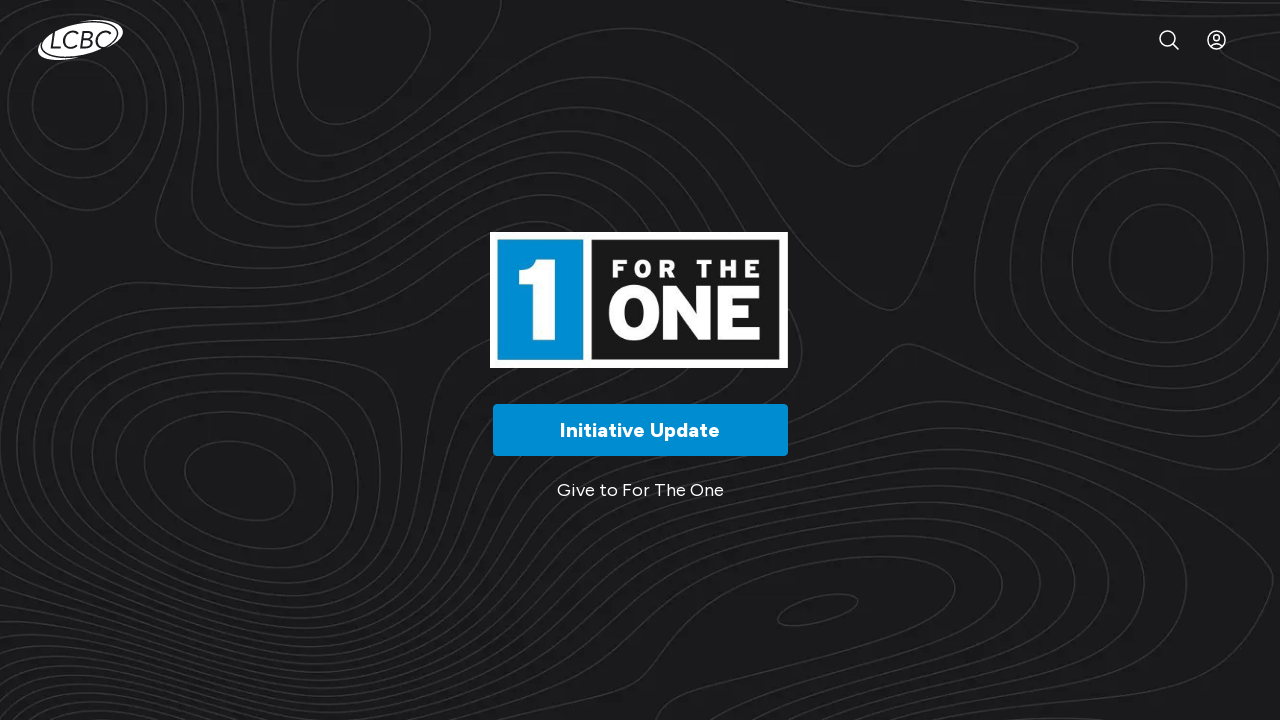

--- FILE ---
content_type: text/html; charset=utf-8
request_url: https://www.lcbcchurch.com/landing/fortheone
body_size: 61192
content:
<!DOCTYPE html>
<html lang="en">
<head><meta charset="utf-8" /><script type="text/javascript">window.NREUM||(NREUM={});NREUM.info = {"beacon":"bam.nr-data.net","errorBeacon":"bam.nr-data.net","licenseKey":"NRJS-7ab8d70fd4b8a6ef6cf","applicationID":"578201814","transactionName":"blYHY0NXX0cCUhELC1ccJGRhGUVcBlwAEUtVUAdUHlpQTQxEERFLVVILU1hYVkQCVgBMBUpDHQ==","queueTime":0,"applicationTime":95,"agent":"","atts":""}</script><script type="text/javascript">(window.NREUM||(NREUM={})).init={privacy:{cookies_enabled:true},ajax:{deny_list:[]},feature_flags:["soft_nav"],distributed_tracing:{enabled:true}};(window.NREUM||(NREUM={})).loader_config={agentID:"578202370",accountID:"2814601",trustKey:"2814601",xpid:"Vg4GVVBTCRAFU1lQBwAPV1A=",licenseKey:"NRJS-7ab8d70fd4b8a6ef6cf",applicationID:"578201814",browserID:"578202370"};;/*! For license information please see nr-loader-spa-1.308.0.min.js.LICENSE.txt */
(()=>{var e,t,r={384:(e,t,r)=>{"use strict";r.d(t,{NT:()=>a,US:()=>u,Zm:()=>o,bQ:()=>d,dV:()=>c,pV:()=>l});var n=r(6154),i=r(1863),s=r(1910);const a={beacon:"bam.nr-data.net",errorBeacon:"bam.nr-data.net"};function o(){return n.gm.NREUM||(n.gm.NREUM={}),void 0===n.gm.newrelic&&(n.gm.newrelic=n.gm.NREUM),n.gm.NREUM}function c(){let e=o();return e.o||(e.o={ST:n.gm.setTimeout,SI:n.gm.setImmediate||n.gm.setInterval,CT:n.gm.clearTimeout,XHR:n.gm.XMLHttpRequest,REQ:n.gm.Request,EV:n.gm.Event,PR:n.gm.Promise,MO:n.gm.MutationObserver,FETCH:n.gm.fetch,WS:n.gm.WebSocket},(0,s.i)(...Object.values(e.o))),e}function d(e,t){let r=o();r.initializedAgents??={},t.initializedAt={ms:(0,i.t)(),date:new Date},r.initializedAgents[e]=t}function u(e,t){o()[e]=t}function l(){return function(){let e=o();const t=e.info||{};e.info={beacon:a.beacon,errorBeacon:a.errorBeacon,...t}}(),function(){let e=o();const t=e.init||{};e.init={...t}}(),c(),function(){let e=o();const t=e.loader_config||{};e.loader_config={...t}}(),o()}},782:(e,t,r)=>{"use strict";r.d(t,{T:()=>n});const n=r(860).K7.pageViewTiming},860:(e,t,r)=>{"use strict";r.d(t,{$J:()=>u,K7:()=>c,P3:()=>d,XX:()=>i,Yy:()=>o,df:()=>s,qY:()=>n,v4:()=>a});const n="events",i="jserrors",s="browser/blobs",a="rum",o="browser/logs",c={ajax:"ajax",genericEvents:"generic_events",jserrors:i,logging:"logging",metrics:"metrics",pageAction:"page_action",pageViewEvent:"page_view_event",pageViewTiming:"page_view_timing",sessionReplay:"session_replay",sessionTrace:"session_trace",softNav:"soft_navigations",spa:"spa"},d={[c.pageViewEvent]:1,[c.pageViewTiming]:2,[c.metrics]:3,[c.jserrors]:4,[c.spa]:5,[c.ajax]:6,[c.sessionTrace]:7,[c.softNav]:8,[c.sessionReplay]:9,[c.logging]:10,[c.genericEvents]:11},u={[c.pageViewEvent]:a,[c.pageViewTiming]:n,[c.ajax]:n,[c.spa]:n,[c.softNav]:n,[c.metrics]:i,[c.jserrors]:i,[c.sessionTrace]:s,[c.sessionReplay]:s,[c.logging]:o,[c.genericEvents]:"ins"}},944:(e,t,r)=>{"use strict";r.d(t,{R:()=>i});var n=r(3241);function i(e,t){"function"==typeof console.debug&&(console.debug("New Relic Warning: https://github.com/newrelic/newrelic-browser-agent/blob/main/docs/warning-codes.md#".concat(e),t),(0,n.W)({agentIdentifier:null,drained:null,type:"data",name:"warn",feature:"warn",data:{code:e,secondary:t}}))}},993:(e,t,r)=>{"use strict";r.d(t,{A$:()=>s,ET:()=>a,TZ:()=>o,p_:()=>i});var n=r(860);const i={ERROR:"ERROR",WARN:"WARN",INFO:"INFO",DEBUG:"DEBUG",TRACE:"TRACE"},s={OFF:0,ERROR:1,WARN:2,INFO:3,DEBUG:4,TRACE:5},a="log",o=n.K7.logging},1541:(e,t,r)=>{"use strict";r.d(t,{U:()=>i,f:()=>n});const n={MFE:"MFE",BA:"BA"};function i(e,t){if(2!==t?.harvestEndpointVersion)return{};const r=t.agentRef.runtime.appMetadata.agents[0].entityGuid;return e?{"source.id":e.id,"source.name":e.name,"source.type":e.type,"parent.id":e.parent?.id||r,"parent.type":e.parent?.type||n.BA}:{"entity.guid":r,appId:t.agentRef.info.applicationID}}},1687:(e,t,r)=>{"use strict";r.d(t,{Ak:()=>d,Ze:()=>h,x3:()=>u});var n=r(3241),i=r(7836),s=r(3606),a=r(860),o=r(2646);const c={};function d(e,t){const r={staged:!1,priority:a.P3[t]||0};l(e),c[e].get(t)||c[e].set(t,r)}function u(e,t){e&&c[e]&&(c[e].get(t)&&c[e].delete(t),p(e,t,!1),c[e].size&&f(e))}function l(e){if(!e)throw new Error("agentIdentifier required");c[e]||(c[e]=new Map)}function h(e="",t="feature",r=!1){if(l(e),!e||!c[e].get(t)||r)return p(e,t);c[e].get(t).staged=!0,f(e)}function f(e){const t=Array.from(c[e]);t.every(([e,t])=>t.staged)&&(t.sort((e,t)=>e[1].priority-t[1].priority),t.forEach(([t])=>{c[e].delete(t),p(e,t)}))}function p(e,t,r=!0){const a=e?i.ee.get(e):i.ee,c=s.i.handlers;if(!a.aborted&&a.backlog&&c){if((0,n.W)({agentIdentifier:e,type:"lifecycle",name:"drain",feature:t}),r){const e=a.backlog[t],r=c[t];if(r){for(let t=0;e&&t<e.length;++t)g(e[t],r);Object.entries(r).forEach(([e,t])=>{Object.values(t||{}).forEach(t=>{t[0]?.on&&t[0]?.context()instanceof o.y&&t[0].on(e,t[1])})})}}a.isolatedBacklog||delete c[t],a.backlog[t]=null,a.emit("drain-"+t,[])}}function g(e,t){var r=e[1];Object.values(t[r]||{}).forEach(t=>{var r=e[0];if(t[0]===r){var n=t[1],i=e[3],s=e[2];n.apply(i,s)}})}},1738:(e,t,r)=>{"use strict";r.d(t,{U:()=>f,Y:()=>h});var n=r(3241),i=r(9908),s=r(1863),a=r(944),o=r(5701),c=r(3969),d=r(8362),u=r(860),l=r(4261);function h(e,t,r,s){const h=s||r;!h||h[e]&&h[e]!==d.d.prototype[e]||(h[e]=function(){(0,i.p)(c.xV,["API/"+e+"/called"],void 0,u.K7.metrics,r.ee),(0,n.W)({agentIdentifier:r.agentIdentifier,drained:!!o.B?.[r.agentIdentifier],type:"data",name:"api",feature:l.Pl+e,data:{}});try{return t.apply(this,arguments)}catch(e){(0,a.R)(23,e)}})}function f(e,t,r,n,a){const o=e.info;null===r?delete o.jsAttributes[t]:o.jsAttributes[t]=r,(a||null===r)&&(0,i.p)(l.Pl+n,[(0,s.t)(),t,r],void 0,"session",e.ee)}},1741:(e,t,r)=>{"use strict";r.d(t,{W:()=>s});var n=r(944),i=r(4261);class s{#e(e,...t){if(this[e]!==s.prototype[e])return this[e](...t);(0,n.R)(35,e)}addPageAction(e,t){return this.#e(i.hG,e,t)}register(e){return this.#e(i.eY,e)}recordCustomEvent(e,t){return this.#e(i.fF,e,t)}setPageViewName(e,t){return this.#e(i.Fw,e,t)}setCustomAttribute(e,t,r){return this.#e(i.cD,e,t,r)}noticeError(e,t){return this.#e(i.o5,e,t)}setUserId(e,t=!1){return this.#e(i.Dl,e,t)}setApplicationVersion(e){return this.#e(i.nb,e)}setErrorHandler(e){return this.#e(i.bt,e)}addRelease(e,t){return this.#e(i.k6,e,t)}log(e,t){return this.#e(i.$9,e,t)}start(){return this.#e(i.d3)}finished(e){return this.#e(i.BL,e)}recordReplay(){return this.#e(i.CH)}pauseReplay(){return this.#e(i.Tb)}addToTrace(e){return this.#e(i.U2,e)}setCurrentRouteName(e){return this.#e(i.PA,e)}interaction(e){return this.#e(i.dT,e)}wrapLogger(e,t,r){return this.#e(i.Wb,e,t,r)}measure(e,t){return this.#e(i.V1,e,t)}consent(e){return this.#e(i.Pv,e)}}},1863:(e,t,r)=>{"use strict";function n(){return Math.floor(performance.now())}r.d(t,{t:()=>n})},1910:(e,t,r)=>{"use strict";r.d(t,{i:()=>s});var n=r(944);const i=new Map;function s(...e){return e.every(e=>{if(i.has(e))return i.get(e);const t="function"==typeof e?e.toString():"",r=t.includes("[native code]"),s=t.includes("nrWrapper");return r||s||(0,n.R)(64,e?.name||t),i.set(e,r),r})}},2555:(e,t,r)=>{"use strict";r.d(t,{D:()=>o,f:()=>a});var n=r(384),i=r(8122);const s={beacon:n.NT.beacon,errorBeacon:n.NT.errorBeacon,licenseKey:void 0,applicationID:void 0,sa:void 0,queueTime:void 0,applicationTime:void 0,ttGuid:void 0,user:void 0,account:void 0,product:void 0,extra:void 0,jsAttributes:{},userAttributes:void 0,atts:void 0,transactionName:void 0,tNamePlain:void 0};function a(e){try{return!!e.licenseKey&&!!e.errorBeacon&&!!e.applicationID}catch(e){return!1}}const o=e=>(0,i.a)(e,s)},2614:(e,t,r)=>{"use strict";r.d(t,{BB:()=>a,H3:()=>n,g:()=>d,iL:()=>c,tS:()=>o,uh:()=>i,wk:()=>s});const n="NRBA",i="SESSION",s=144e5,a=18e5,o={STARTED:"session-started",PAUSE:"session-pause",RESET:"session-reset",RESUME:"session-resume",UPDATE:"session-update"},c={SAME_TAB:"same-tab",CROSS_TAB:"cross-tab"},d={OFF:0,FULL:1,ERROR:2}},2646:(e,t,r)=>{"use strict";r.d(t,{y:()=>n});class n{constructor(e){this.contextId=e}}},2843:(e,t,r)=>{"use strict";r.d(t,{G:()=>s,u:()=>i});var n=r(3878);function i(e,t=!1,r,i){(0,n.DD)("visibilitychange",function(){if(t)return void("hidden"===document.visibilityState&&e());e(document.visibilityState)},r,i)}function s(e,t,r){(0,n.sp)("pagehide",e,t,r)}},3241:(e,t,r)=>{"use strict";r.d(t,{W:()=>s});var n=r(6154);const i="newrelic";function s(e={}){try{n.gm.dispatchEvent(new CustomEvent(i,{detail:e}))}catch(e){}}},3304:(e,t,r)=>{"use strict";r.d(t,{A:()=>s});var n=r(7836);const i=()=>{const e=new WeakSet;return(t,r)=>{if("object"==typeof r&&null!==r){if(e.has(r))return;e.add(r)}return r}};function s(e){try{return JSON.stringify(e,i())??""}catch(e){try{n.ee.emit("internal-error",[e])}catch(e){}return""}}},3333:(e,t,r)=>{"use strict";r.d(t,{$v:()=>u,TZ:()=>n,Xh:()=>c,Zp:()=>i,kd:()=>d,mq:()=>o,nf:()=>a,qN:()=>s});const n=r(860).K7.genericEvents,i=["auxclick","click","copy","keydown","paste","scrollend"],s=["focus","blur"],a=4,o=1e3,c=2e3,d=["PageAction","UserAction","BrowserPerformance"],u={RESOURCES:"experimental.resources",REGISTER:"register"}},3434:(e,t,r)=>{"use strict";r.d(t,{Jt:()=>s,YM:()=>d});var n=r(7836),i=r(5607);const s="nr@original:".concat(i.W),a=50;var o=Object.prototype.hasOwnProperty,c=!1;function d(e,t){return e||(e=n.ee),r.inPlace=function(e,t,n,i,s){n||(n="");const a="-"===n.charAt(0);for(let o=0;o<t.length;o++){const c=t[o],d=e[c];l(d)||(e[c]=r(d,a?c+n:n,i,c,s))}},r.flag=s,r;function r(t,r,n,c,d){return l(t)?t:(r||(r=""),nrWrapper[s]=t,function(e,t,r){if(Object.defineProperty&&Object.keys)try{return Object.keys(e).forEach(function(r){Object.defineProperty(t,r,{get:function(){return e[r]},set:function(t){return e[r]=t,t}})}),t}catch(e){u([e],r)}for(var n in e)o.call(e,n)&&(t[n]=e[n])}(t,nrWrapper,e),nrWrapper);function nrWrapper(){var s,o,l,h;let f;try{o=this,s=[...arguments],l="function"==typeof n?n(s,o):n||{}}catch(t){u([t,"",[s,o,c],l],e)}i(r+"start",[s,o,c],l,d);const p=performance.now();let g;try{return h=t.apply(o,s),g=performance.now(),h}catch(e){throw g=performance.now(),i(r+"err",[s,o,e],l,d),f=e,f}finally{const e=g-p,t={start:p,end:g,duration:e,isLongTask:e>=a,methodName:c,thrownError:f};t.isLongTask&&i("long-task",[t,o],l,d),i(r+"end",[s,o,h],l,d)}}}function i(r,n,i,s){if(!c||t){var a=c;c=!0;try{e.emit(r,n,i,t,s)}catch(t){u([t,r,n,i],e)}c=a}}}function u(e,t){t||(t=n.ee);try{t.emit("internal-error",e)}catch(e){}}function l(e){return!(e&&"function"==typeof e&&e.apply&&!e[s])}},3606:(e,t,r)=>{"use strict";r.d(t,{i:()=>s});var n=r(9908);s.on=a;var i=s.handlers={};function s(e,t,r,s){a(s||n.d,i,e,t,r)}function a(e,t,r,i,s){s||(s="feature"),e||(e=n.d);var a=t[s]=t[s]||{};(a[r]=a[r]||[]).push([e,i])}},3738:(e,t,r)=>{"use strict";r.d(t,{He:()=>i,Kp:()=>o,Lc:()=>d,Rz:()=>u,TZ:()=>n,bD:()=>s,d3:()=>a,jx:()=>l,sl:()=>h,uP:()=>c});const n=r(860).K7.sessionTrace,i="bstResource",s="resource",a="-start",o="-end",c="fn"+a,d="fn"+o,u="pushState",l=1e3,h=3e4},3785:(e,t,r)=>{"use strict";r.d(t,{R:()=>c,b:()=>d});var n=r(9908),i=r(1863),s=r(860),a=r(3969),o=r(993);function c(e,t,r={},c=o.p_.INFO,d=!0,u,l=(0,i.t)()){(0,n.p)(a.xV,["API/logging/".concat(c.toLowerCase(),"/called")],void 0,s.K7.metrics,e),(0,n.p)(o.ET,[l,t,r,c,d,u],void 0,s.K7.logging,e)}function d(e){return"string"==typeof e&&Object.values(o.p_).some(t=>t===e.toUpperCase().trim())}},3878:(e,t,r)=>{"use strict";function n(e,t){return{capture:e,passive:!1,signal:t}}function i(e,t,r=!1,i){window.addEventListener(e,t,n(r,i))}function s(e,t,r=!1,i){document.addEventListener(e,t,n(r,i))}r.d(t,{DD:()=>s,jT:()=>n,sp:()=>i})},3962:(e,t,r)=>{"use strict";r.d(t,{AM:()=>a,O2:()=>l,OV:()=>s,Qu:()=>h,TZ:()=>c,ih:()=>f,pP:()=>o,t1:()=>u,tC:()=>i,wD:()=>d});var n=r(860);const i=["click","keydown","submit"],s="popstate",a="api",o="initialPageLoad",c=n.K7.softNav,d=5e3,u=500,l={INITIAL_PAGE_LOAD:"",ROUTE_CHANGE:1,UNSPECIFIED:2},h={INTERACTION:1,AJAX:2,CUSTOM_END:3,CUSTOM_TRACER:4},f={IP:"in progress",PF:"pending finish",FIN:"finished",CAN:"cancelled"}},3969:(e,t,r)=>{"use strict";r.d(t,{TZ:()=>n,XG:()=>o,rs:()=>i,xV:()=>a,z_:()=>s});const n=r(860).K7.metrics,i="sm",s="cm",a="storeSupportabilityMetrics",o="storeEventMetrics"},4234:(e,t,r)=>{"use strict";r.d(t,{W:()=>s});var n=r(7836),i=r(1687);class s{constructor(e,t){this.agentIdentifier=e,this.ee=n.ee.get(e),this.featureName=t,this.blocked=!1}deregisterDrain(){(0,i.x3)(this.agentIdentifier,this.featureName)}}},4261:(e,t,r)=>{"use strict";r.d(t,{$9:()=>u,BL:()=>c,CH:()=>p,Dl:()=>R,Fw:()=>w,PA:()=>v,Pl:()=>n,Pv:()=>A,Tb:()=>h,U2:()=>a,V1:()=>E,Wb:()=>T,bt:()=>y,cD:()=>b,d3:()=>x,dT:()=>d,eY:()=>g,fF:()=>f,hG:()=>s,hw:()=>i,k6:()=>o,nb:()=>m,o5:()=>l});const n="api-",i=n+"ixn-",s="addPageAction",a="addToTrace",o="addRelease",c="finished",d="interaction",u="log",l="noticeError",h="pauseReplay",f="recordCustomEvent",p="recordReplay",g="register",m="setApplicationVersion",v="setCurrentRouteName",b="setCustomAttribute",y="setErrorHandler",w="setPageViewName",R="setUserId",x="start",T="wrapLogger",E="measure",A="consent"},5205:(e,t,r)=>{"use strict";r.d(t,{j:()=>S});var n=r(384),i=r(1741);var s=r(2555),a=r(3333);const o=e=>{if(!e||"string"!=typeof e)return!1;try{document.createDocumentFragment().querySelector(e)}catch{return!1}return!0};var c=r(2614),d=r(944),u=r(8122);const l="[data-nr-mask]",h=e=>(0,u.a)(e,(()=>{const e={feature_flags:[],experimental:{allow_registered_children:!1,resources:!1},mask_selector:"*",block_selector:"[data-nr-block]",mask_input_options:{color:!1,date:!1,"datetime-local":!1,email:!1,month:!1,number:!1,range:!1,search:!1,tel:!1,text:!1,time:!1,url:!1,week:!1,textarea:!1,select:!1,password:!0}};return{ajax:{deny_list:void 0,block_internal:!0,enabled:!0,autoStart:!0},api:{get allow_registered_children(){return e.feature_flags.includes(a.$v.REGISTER)||e.experimental.allow_registered_children},set allow_registered_children(t){e.experimental.allow_registered_children=t},duplicate_registered_data:!1},browser_consent_mode:{enabled:!1},distributed_tracing:{enabled:void 0,exclude_newrelic_header:void 0,cors_use_newrelic_header:void 0,cors_use_tracecontext_headers:void 0,allowed_origins:void 0},get feature_flags(){return e.feature_flags},set feature_flags(t){e.feature_flags=t},generic_events:{enabled:!0,autoStart:!0},harvest:{interval:30},jserrors:{enabled:!0,autoStart:!0},logging:{enabled:!0,autoStart:!0},metrics:{enabled:!0,autoStart:!0},obfuscate:void 0,page_action:{enabled:!0},page_view_event:{enabled:!0,autoStart:!0},page_view_timing:{enabled:!0,autoStart:!0},performance:{capture_marks:!1,capture_measures:!1,capture_detail:!0,resources:{get enabled(){return e.feature_flags.includes(a.$v.RESOURCES)||e.experimental.resources},set enabled(t){e.experimental.resources=t},asset_types:[],first_party_domains:[],ignore_newrelic:!0}},privacy:{cookies_enabled:!0},proxy:{assets:void 0,beacon:void 0},session:{expiresMs:c.wk,inactiveMs:c.BB},session_replay:{autoStart:!0,enabled:!1,preload:!1,sampling_rate:10,error_sampling_rate:100,collect_fonts:!1,inline_images:!1,fix_stylesheets:!0,mask_all_inputs:!0,get mask_text_selector(){return e.mask_selector},set mask_text_selector(t){o(t)?e.mask_selector="".concat(t,",").concat(l):""===t||null===t?e.mask_selector=l:(0,d.R)(5,t)},get block_class(){return"nr-block"},get ignore_class(){return"nr-ignore"},get mask_text_class(){return"nr-mask"},get block_selector(){return e.block_selector},set block_selector(t){o(t)?e.block_selector+=",".concat(t):""!==t&&(0,d.R)(6,t)},get mask_input_options(){return e.mask_input_options},set mask_input_options(t){t&&"object"==typeof t?e.mask_input_options={...t,password:!0}:(0,d.R)(7,t)}},session_trace:{enabled:!0,autoStart:!0},soft_navigations:{enabled:!0,autoStart:!0},spa:{enabled:!0,autoStart:!0},ssl:void 0,user_actions:{enabled:!0,elementAttributes:["id","className","tagName","type"]}}})());var f=r(6154),p=r(9324);let g=0;const m={buildEnv:p.F3,distMethod:p.Xs,version:p.xv,originTime:f.WN},v={consented:!1},b={appMetadata:{},get consented(){return this.session?.state?.consent||v.consented},set consented(e){v.consented=e},customTransaction:void 0,denyList:void 0,disabled:!1,harvester:void 0,isolatedBacklog:!1,isRecording:!1,loaderType:void 0,maxBytes:3e4,obfuscator:void 0,onerror:void 0,ptid:void 0,releaseIds:{},session:void 0,timeKeeper:void 0,registeredEntities:[],jsAttributesMetadata:{bytes:0},get harvestCount(){return++g}},y=e=>{const t=(0,u.a)(e,b),r=Object.keys(m).reduce((e,t)=>(e[t]={value:m[t],writable:!1,configurable:!0,enumerable:!0},e),{});return Object.defineProperties(t,r)};var w=r(5701);const R=e=>{const t=e.startsWith("http");e+="/",r.p=t?e:"https://"+e};var x=r(7836),T=r(3241);const E={accountID:void 0,trustKey:void 0,agentID:void 0,licenseKey:void 0,applicationID:void 0,xpid:void 0},A=e=>(0,u.a)(e,E),_=new Set;function S(e,t={},r,a){let{init:o,info:c,loader_config:d,runtime:u={},exposed:l=!0}=t;if(!c){const e=(0,n.pV)();o=e.init,c=e.info,d=e.loader_config}e.init=h(o||{}),e.loader_config=A(d||{}),c.jsAttributes??={},f.bv&&(c.jsAttributes.isWorker=!0),e.info=(0,s.D)(c);const p=e.init,g=[c.beacon,c.errorBeacon];_.has(e.agentIdentifier)||(p.proxy.assets&&(R(p.proxy.assets),g.push(p.proxy.assets)),p.proxy.beacon&&g.push(p.proxy.beacon),e.beacons=[...g],function(e){const t=(0,n.pV)();Object.getOwnPropertyNames(i.W.prototype).forEach(r=>{const n=i.W.prototype[r];if("function"!=typeof n||"constructor"===n)return;let s=t[r];e[r]&&!1!==e.exposed&&"micro-agent"!==e.runtime?.loaderType&&(t[r]=(...t)=>{const n=e[r](...t);return s?s(...t):n})})}(e),(0,n.US)("activatedFeatures",w.B)),u.denyList=[...p.ajax.deny_list||[],...p.ajax.block_internal?g:[]],u.ptid=e.agentIdentifier,u.loaderType=r,e.runtime=y(u),_.has(e.agentIdentifier)||(e.ee=x.ee.get(e.agentIdentifier),e.exposed=l,(0,T.W)({agentIdentifier:e.agentIdentifier,drained:!!w.B?.[e.agentIdentifier],type:"lifecycle",name:"initialize",feature:void 0,data:e.config})),_.add(e.agentIdentifier)}},5270:(e,t,r)=>{"use strict";r.d(t,{Aw:()=>a,SR:()=>s,rF:()=>o});var n=r(384),i=r(7767);function s(e){return!!(0,n.dV)().o.MO&&(0,i.V)(e)&&!0===e?.session_trace.enabled}function a(e){return!0===e?.session_replay.preload&&s(e)}function o(e,t){try{if("string"==typeof t?.type){if("password"===t.type.toLowerCase())return"*".repeat(e?.length||0);if(void 0!==t?.dataset?.nrUnmask||t?.classList?.contains("nr-unmask"))return e}}catch(e){}return"string"==typeof e?e.replace(/[\S]/g,"*"):"*".repeat(e?.length||0)}},5289:(e,t,r)=>{"use strict";r.d(t,{GG:()=>a,Qr:()=>c,sB:()=>o});var n=r(3878),i=r(6389);function s(){return"undefined"==typeof document||"complete"===document.readyState}function a(e,t){if(s())return e();const r=(0,i.J)(e),a=setInterval(()=>{s()&&(clearInterval(a),r())},500);(0,n.sp)("load",r,t)}function o(e){if(s())return e();(0,n.DD)("DOMContentLoaded",e)}function c(e){if(s())return e();(0,n.sp)("popstate",e)}},5607:(e,t,r)=>{"use strict";r.d(t,{W:()=>n});const n=(0,r(9566).bz)()},5701:(e,t,r)=>{"use strict";r.d(t,{B:()=>s,t:()=>a});var n=r(3241);const i=new Set,s={};function a(e,t){const r=t.agentIdentifier;s[r]??={},e&&"object"==typeof e&&(i.has(r)||(t.ee.emit("rumresp",[e]),s[r]=e,i.add(r),(0,n.W)({agentIdentifier:r,loaded:!0,drained:!0,type:"lifecycle",name:"load",feature:void 0,data:e})))}},6154:(e,t,r)=>{"use strict";r.d(t,{OF:()=>d,RI:()=>i,WN:()=>h,bv:()=>s,eN:()=>f,gm:()=>a,lR:()=>l,m:()=>c,mw:()=>o,sb:()=>u});var n=r(1863);const i="undefined"!=typeof window&&!!window.document,s="undefined"!=typeof WorkerGlobalScope&&("undefined"!=typeof self&&self instanceof WorkerGlobalScope&&self.navigator instanceof WorkerNavigator||"undefined"!=typeof globalThis&&globalThis instanceof WorkerGlobalScope&&globalThis.navigator instanceof WorkerNavigator),a=i?window:"undefined"!=typeof WorkerGlobalScope&&("undefined"!=typeof self&&self instanceof WorkerGlobalScope&&self||"undefined"!=typeof globalThis&&globalThis instanceof WorkerGlobalScope&&globalThis),o=Boolean("hidden"===a?.document?.visibilityState),c=""+a?.location,d=/iPad|iPhone|iPod/.test(a.navigator?.userAgent),u=d&&"undefined"==typeof SharedWorker,l=(()=>{const e=a.navigator?.userAgent?.match(/Firefox[/\s](\d+\.\d+)/);return Array.isArray(e)&&e.length>=2?+e[1]:0})(),h=Date.now()-(0,n.t)(),f=()=>"undefined"!=typeof PerformanceNavigationTiming&&a?.performance?.getEntriesByType("navigation")?.[0]?.responseStart},6344:(e,t,r)=>{"use strict";r.d(t,{BB:()=>u,Qb:()=>l,TZ:()=>i,Ug:()=>a,Vh:()=>s,_s:()=>o,bc:()=>d,yP:()=>c});var n=r(2614);const i=r(860).K7.sessionReplay,s="errorDuringReplay",a=.12,o={DomContentLoaded:0,Load:1,FullSnapshot:2,IncrementalSnapshot:3,Meta:4,Custom:5},c={[n.g.ERROR]:15e3,[n.g.FULL]:3e5,[n.g.OFF]:0},d={RESET:{message:"Session was reset",sm:"Reset"},IMPORT:{message:"Recorder failed to import",sm:"Import"},TOO_MANY:{message:"429: Too Many Requests",sm:"Too-Many"},TOO_BIG:{message:"Payload was too large",sm:"Too-Big"},CROSS_TAB:{message:"Session Entity was set to OFF on another tab",sm:"Cross-Tab"},ENTITLEMENTS:{message:"Session Replay is not allowed and will not be started",sm:"Entitlement"}},u=5e3,l={API:"api",RESUME:"resume",SWITCH_TO_FULL:"switchToFull",INITIALIZE:"initialize",PRELOAD:"preload"}},6389:(e,t,r)=>{"use strict";function n(e,t=500,r={}){const n=r?.leading||!1;let i;return(...r)=>{n&&void 0===i&&(e.apply(this,r),i=setTimeout(()=>{i=clearTimeout(i)},t)),n||(clearTimeout(i),i=setTimeout(()=>{e.apply(this,r)},t))}}function i(e){let t=!1;return(...r)=>{t||(t=!0,e.apply(this,r))}}r.d(t,{J:()=>i,s:()=>n})},6630:(e,t,r)=>{"use strict";r.d(t,{T:()=>n});const n=r(860).K7.pageViewEvent},6774:(e,t,r)=>{"use strict";r.d(t,{T:()=>n});const n=r(860).K7.jserrors},7295:(e,t,r)=>{"use strict";r.d(t,{Xv:()=>a,gX:()=>i,iW:()=>s});var n=[];function i(e){if(!e||s(e))return!1;if(0===n.length)return!0;if("*"===n[0].hostname)return!1;for(var t=0;t<n.length;t++){var r=n[t];if(r.hostname.test(e.hostname)&&r.pathname.test(e.pathname))return!1}return!0}function s(e){return void 0===e.hostname}function a(e){if(n=[],e&&e.length)for(var t=0;t<e.length;t++){let r=e[t];if(!r)continue;if("*"===r)return void(n=[{hostname:"*"}]);0===r.indexOf("http://")?r=r.substring(7):0===r.indexOf("https://")&&(r=r.substring(8));const i=r.indexOf("/");let s,a;i>0?(s=r.substring(0,i),a=r.substring(i)):(s=r,a="*");let[c]=s.split(":");n.push({hostname:o(c),pathname:o(a,!0)})}}function o(e,t=!1){const r=e.replace(/[.+?^${}()|[\]\\]/g,e=>"\\"+e).replace(/\*/g,".*?");return new RegExp((t?"^":"")+r+"$")}},7485:(e,t,r)=>{"use strict";r.d(t,{D:()=>i});var n=r(6154);function i(e){if(0===(e||"").indexOf("data:"))return{protocol:"data"};try{const t=new URL(e,location.href),r={port:t.port,hostname:t.hostname,pathname:t.pathname,search:t.search,protocol:t.protocol.slice(0,t.protocol.indexOf(":")),sameOrigin:t.protocol===n.gm?.location?.protocol&&t.host===n.gm?.location?.host};return r.port&&""!==r.port||("http:"===t.protocol&&(r.port="80"),"https:"===t.protocol&&(r.port="443")),r.pathname&&""!==r.pathname?r.pathname.startsWith("/")||(r.pathname="/".concat(r.pathname)):r.pathname="/",r}catch(e){return{}}}},7699:(e,t,r)=>{"use strict";r.d(t,{It:()=>s,KC:()=>o,No:()=>i,qh:()=>a});var n=r(860);const i=16e3,s=1e6,a="SESSION_ERROR",o={[n.K7.logging]:!0,[n.K7.genericEvents]:!1,[n.K7.jserrors]:!1,[n.K7.ajax]:!1}},7767:(e,t,r)=>{"use strict";r.d(t,{V:()=>i});var n=r(6154);const i=e=>n.RI&&!0===e?.privacy.cookies_enabled},7836:(e,t,r)=>{"use strict";r.d(t,{P:()=>o,ee:()=>c});var n=r(384),i=r(8990),s=r(2646),a=r(5607);const o="nr@context:".concat(a.W),c=function e(t,r){var n={},a={},u={},l=!1;try{l=16===r.length&&d.initializedAgents?.[r]?.runtime.isolatedBacklog}catch(e){}var h={on:p,addEventListener:p,removeEventListener:function(e,t){var r=n[e];if(!r)return;for(var i=0;i<r.length;i++)r[i]===t&&r.splice(i,1)},emit:function(e,r,n,i,s){!1!==s&&(s=!0);if(c.aborted&&!i)return;t&&s&&t.emit(e,r,n);var o=f(n);g(e).forEach(e=>{e.apply(o,r)});var d=v()[a[e]];d&&d.push([h,e,r,o]);return o},get:m,listeners:g,context:f,buffer:function(e,t){const r=v();if(t=t||"feature",h.aborted)return;Object.entries(e||{}).forEach(([e,n])=>{a[n]=t,t in r||(r[t]=[])})},abort:function(){h._aborted=!0,Object.keys(h.backlog).forEach(e=>{delete h.backlog[e]})},isBuffering:function(e){return!!v()[a[e]]},debugId:r,backlog:l?{}:t&&"object"==typeof t.backlog?t.backlog:{},isolatedBacklog:l};return Object.defineProperty(h,"aborted",{get:()=>{let e=h._aborted||!1;return e||(t&&(e=t.aborted),e)}}),h;function f(e){return e&&e instanceof s.y?e:e?(0,i.I)(e,o,()=>new s.y(o)):new s.y(o)}function p(e,t){n[e]=g(e).concat(t)}function g(e){return n[e]||[]}function m(t){return u[t]=u[t]||e(h,t)}function v(){return h.backlog}}(void 0,"globalEE"),d=(0,n.Zm)();d.ee||(d.ee=c)},8122:(e,t,r)=>{"use strict";r.d(t,{a:()=>i});var n=r(944);function i(e,t){try{if(!e||"object"!=typeof e)return(0,n.R)(3);if(!t||"object"!=typeof t)return(0,n.R)(4);const r=Object.create(Object.getPrototypeOf(t),Object.getOwnPropertyDescriptors(t)),s=0===Object.keys(r).length?e:r;for(let a in s)if(void 0!==e[a])try{if(null===e[a]){r[a]=null;continue}Array.isArray(e[a])&&Array.isArray(t[a])?r[a]=Array.from(new Set([...e[a],...t[a]])):"object"==typeof e[a]&&"object"==typeof t[a]?r[a]=i(e[a],t[a]):r[a]=e[a]}catch(e){r[a]||(0,n.R)(1,e)}return r}catch(e){(0,n.R)(2,e)}}},8139:(e,t,r)=>{"use strict";r.d(t,{u:()=>h});var n=r(7836),i=r(3434),s=r(8990),a=r(6154);const o={},c=a.gm.XMLHttpRequest,d="addEventListener",u="removeEventListener",l="nr@wrapped:".concat(n.P);function h(e){var t=function(e){return(e||n.ee).get("events")}(e);if(o[t.debugId]++)return t;o[t.debugId]=1;var r=(0,i.YM)(t,!0);function h(e){r.inPlace(e,[d,u],"-",p)}function p(e,t){return e[1]}return"getPrototypeOf"in Object&&(a.RI&&f(document,h),c&&f(c.prototype,h),f(a.gm,h)),t.on(d+"-start",function(e,t){var n=e[1];if(null!==n&&("function"==typeof n||"object"==typeof n)&&"newrelic"!==e[0]){var i=(0,s.I)(n,l,function(){var e={object:function(){if("function"!=typeof n.handleEvent)return;return n.handleEvent.apply(n,arguments)},function:n}[typeof n];return e?r(e,"fn-",null,e.name||"anonymous"):n});this.wrapped=e[1]=i}}),t.on(u+"-start",function(e){e[1]=this.wrapped||e[1]}),t}function f(e,t,...r){let n=e;for(;"object"==typeof n&&!Object.prototype.hasOwnProperty.call(n,d);)n=Object.getPrototypeOf(n);n&&t(n,...r)}},8362:(e,t,r)=>{"use strict";r.d(t,{d:()=>s});var n=r(9566),i=r(1741);class s extends i.W{agentIdentifier=(0,n.LA)(16)}},8374:(e,t,r)=>{r.nc=(()=>{try{return document?.currentScript?.nonce}catch(e){}return""})()},8990:(e,t,r)=>{"use strict";r.d(t,{I:()=>i});var n=Object.prototype.hasOwnProperty;function i(e,t,r){if(n.call(e,t))return e[t];var i=r();if(Object.defineProperty&&Object.keys)try{return Object.defineProperty(e,t,{value:i,writable:!0,enumerable:!1}),i}catch(e){}return e[t]=i,i}},9119:(e,t,r)=>{"use strict";r.d(t,{L:()=>s});var n=/([^?#]*)[^#]*(#[^?]*|$).*/,i=/([^?#]*)().*/;function s(e,t){return e?e.replace(t?n:i,"$1$2"):e}},9300:(e,t,r)=>{"use strict";r.d(t,{T:()=>n});const n=r(860).K7.ajax},9324:(e,t,r)=>{"use strict";r.d(t,{AJ:()=>a,F3:()=>i,Xs:()=>s,Yq:()=>o,xv:()=>n});const n="1.308.0",i="PROD",s="CDN",a="@newrelic/rrweb",o="1.0.1"},9566:(e,t,r)=>{"use strict";r.d(t,{LA:()=>o,ZF:()=>c,bz:()=>a,el:()=>d});var n=r(6154);const i="xxxxxxxx-xxxx-4xxx-yxxx-xxxxxxxxxxxx";function s(e,t){return e?15&e[t]:16*Math.random()|0}function a(){const e=n.gm?.crypto||n.gm?.msCrypto;let t,r=0;return e&&e.getRandomValues&&(t=e.getRandomValues(new Uint8Array(30))),i.split("").map(e=>"x"===e?s(t,r++).toString(16):"y"===e?(3&s()|8).toString(16):e).join("")}function o(e){const t=n.gm?.crypto||n.gm?.msCrypto;let r,i=0;t&&t.getRandomValues&&(r=t.getRandomValues(new Uint8Array(e)));const a=[];for(var o=0;o<e;o++)a.push(s(r,i++).toString(16));return a.join("")}function c(){return o(16)}function d(){return o(32)}},9908:(e,t,r)=>{"use strict";r.d(t,{d:()=>n,p:()=>i});var n=r(7836).ee.get("handle");function i(e,t,r,i,s){s?(s.buffer([e],i),s.emit(e,t,r)):(n.buffer([e],i),n.emit(e,t,r))}}},n={};function i(e){var t=n[e];if(void 0!==t)return t.exports;var s=n[e]={exports:{}};return r[e](s,s.exports,i),s.exports}i.m=r,i.d=(e,t)=>{for(var r in t)i.o(t,r)&&!i.o(e,r)&&Object.defineProperty(e,r,{enumerable:!0,get:t[r]})},i.f={},i.e=e=>Promise.all(Object.keys(i.f).reduce((t,r)=>(i.f[r](e,t),t),[])),i.u=e=>({212:"nr-spa-compressor",249:"nr-spa-recorder",478:"nr-spa"}[e]+"-1.308.0.min.js"),i.o=(e,t)=>Object.prototype.hasOwnProperty.call(e,t),e={},t="NRBA-1.308.0.PROD:",i.l=(r,n,s,a)=>{if(e[r])e[r].push(n);else{var o,c;if(void 0!==s)for(var d=document.getElementsByTagName("script"),u=0;u<d.length;u++){var l=d[u];if(l.getAttribute("src")==r||l.getAttribute("data-webpack")==t+s){o=l;break}}if(!o){c=!0;var h={478:"sha512-RSfSVnmHk59T/uIPbdSE0LPeqcEdF4/+XhfJdBuccH5rYMOEZDhFdtnh6X6nJk7hGpzHd9Ujhsy7lZEz/ORYCQ==",249:"sha512-ehJXhmntm85NSqW4MkhfQqmeKFulra3klDyY0OPDUE+sQ3GokHlPh1pmAzuNy//3j4ac6lzIbmXLvGQBMYmrkg==",212:"sha512-B9h4CR46ndKRgMBcK+j67uSR2RCnJfGefU+A7FrgR/k42ovXy5x/MAVFiSvFxuVeEk/pNLgvYGMp1cBSK/G6Fg=="};(o=document.createElement("script")).charset="utf-8",i.nc&&o.setAttribute("nonce",i.nc),o.setAttribute("data-webpack",t+s),o.src=r,0!==o.src.indexOf(window.location.origin+"/")&&(o.crossOrigin="anonymous"),h[a]&&(o.integrity=h[a])}e[r]=[n];var f=(t,n)=>{o.onerror=o.onload=null,clearTimeout(p);var i=e[r];if(delete e[r],o.parentNode&&o.parentNode.removeChild(o),i&&i.forEach(e=>e(n)),t)return t(n)},p=setTimeout(f.bind(null,void 0,{type:"timeout",target:o}),12e4);o.onerror=f.bind(null,o.onerror),o.onload=f.bind(null,o.onload),c&&document.head.appendChild(o)}},i.r=e=>{"undefined"!=typeof Symbol&&Symbol.toStringTag&&Object.defineProperty(e,Symbol.toStringTag,{value:"Module"}),Object.defineProperty(e,"__esModule",{value:!0})},i.p="https://js-agent.newrelic.com/",(()=>{var e={38:0,788:0};i.f.j=(t,r)=>{var n=i.o(e,t)?e[t]:void 0;if(0!==n)if(n)r.push(n[2]);else{var s=new Promise((r,i)=>n=e[t]=[r,i]);r.push(n[2]=s);var a=i.p+i.u(t),o=new Error;i.l(a,r=>{if(i.o(e,t)&&(0!==(n=e[t])&&(e[t]=void 0),n)){var s=r&&("load"===r.type?"missing":r.type),a=r&&r.target&&r.target.src;o.message="Loading chunk "+t+" failed: ("+s+": "+a+")",o.name="ChunkLoadError",o.type=s,o.request=a,n[1](o)}},"chunk-"+t,t)}};var t=(t,r)=>{var n,s,[a,o,c]=r,d=0;if(a.some(t=>0!==e[t])){for(n in o)i.o(o,n)&&(i.m[n]=o[n]);if(c)c(i)}for(t&&t(r);d<a.length;d++)s=a[d],i.o(e,s)&&e[s]&&e[s][0](),e[s]=0},r=self["webpackChunk:NRBA-1.308.0.PROD"]=self["webpackChunk:NRBA-1.308.0.PROD"]||[];r.forEach(t.bind(null,0)),r.push=t.bind(null,r.push.bind(r))})(),(()=>{"use strict";i(8374);var e=i(8362),t=i(860);const r=Object.values(t.K7);var n=i(5205);var s=i(9908),a=i(1863),o=i(4261),c=i(1738);var d=i(1687),u=i(4234),l=i(5289),h=i(6154),f=i(944),p=i(5270),g=i(7767),m=i(6389),v=i(7699);class b extends u.W{constructor(e,t){super(e.agentIdentifier,t),this.agentRef=e,this.abortHandler=void 0,this.featAggregate=void 0,this.loadedSuccessfully=void 0,this.onAggregateImported=new Promise(e=>{this.loadedSuccessfully=e}),this.deferred=Promise.resolve(),!1===e.init[this.featureName].autoStart?this.deferred=new Promise((t,r)=>{this.ee.on("manual-start-all",(0,m.J)(()=>{(0,d.Ak)(e.agentIdentifier,this.featureName),t()}))}):(0,d.Ak)(e.agentIdentifier,t)}importAggregator(e,t,r={}){if(this.featAggregate)return;const n=async()=>{let n;await this.deferred;try{if((0,g.V)(e.init)){const{setupAgentSession:t}=await i.e(478).then(i.bind(i,8766));n=t(e)}}catch(e){(0,f.R)(20,e),this.ee.emit("internal-error",[e]),(0,s.p)(v.qh,[e],void 0,this.featureName,this.ee)}try{if(!this.#t(this.featureName,n,e.init))return(0,d.Ze)(this.agentIdentifier,this.featureName),void this.loadedSuccessfully(!1);const{Aggregate:i}=await t();this.featAggregate=new i(e,r),e.runtime.harvester.initializedAggregates.push(this.featAggregate),this.loadedSuccessfully(!0)}catch(e){(0,f.R)(34,e),this.abortHandler?.(),(0,d.Ze)(this.agentIdentifier,this.featureName,!0),this.loadedSuccessfully(!1),this.ee&&this.ee.abort()}};h.RI?(0,l.GG)(()=>n(),!0):n()}#t(e,r,n){if(this.blocked)return!1;switch(e){case t.K7.sessionReplay:return(0,p.SR)(n)&&!!r;case t.K7.sessionTrace:return!!r;default:return!0}}}var y=i(6630),w=i(2614),R=i(3241);class x extends b{static featureName=y.T;constructor(e){var t;super(e,y.T),this.setupInspectionEvents(e.agentIdentifier),t=e,(0,c.Y)(o.Fw,function(e,r){"string"==typeof e&&("/"!==e.charAt(0)&&(e="/"+e),t.runtime.customTransaction=(r||"http://custom.transaction")+e,(0,s.p)(o.Pl+o.Fw,[(0,a.t)()],void 0,void 0,t.ee))},t),this.importAggregator(e,()=>i.e(478).then(i.bind(i,2467)))}setupInspectionEvents(e){const t=(t,r)=>{t&&(0,R.W)({agentIdentifier:e,timeStamp:t.timeStamp,loaded:"complete"===t.target.readyState,type:"window",name:r,data:t.target.location+""})};(0,l.sB)(e=>{t(e,"DOMContentLoaded")}),(0,l.GG)(e=>{t(e,"load")}),(0,l.Qr)(e=>{t(e,"navigate")}),this.ee.on(w.tS.UPDATE,(t,r)=>{(0,R.W)({agentIdentifier:e,type:"lifecycle",name:"session",data:r})})}}var T=i(384);class E extends e.d{constructor(e){var t;(super(),h.gm)?(this.features={},(0,T.bQ)(this.agentIdentifier,this),this.desiredFeatures=new Set(e.features||[]),this.desiredFeatures.add(x),(0,n.j)(this,e,e.loaderType||"agent"),t=this,(0,c.Y)(o.cD,function(e,r,n=!1){if("string"==typeof e){if(["string","number","boolean"].includes(typeof r)||null===r)return(0,c.U)(t,e,r,o.cD,n);(0,f.R)(40,typeof r)}else(0,f.R)(39,typeof e)},t),function(e){(0,c.Y)(o.Dl,function(t,r=!1){if("string"!=typeof t&&null!==t)return void(0,f.R)(41,typeof t);const n=e.info.jsAttributes["enduser.id"];r&&null!=n&&n!==t?(0,s.p)(o.Pl+"setUserIdAndResetSession",[t],void 0,"session",e.ee):(0,c.U)(e,"enduser.id",t,o.Dl,!0)},e)}(this),function(e){(0,c.Y)(o.nb,function(t){if("string"==typeof t||null===t)return(0,c.U)(e,"application.version",t,o.nb,!1);(0,f.R)(42,typeof t)},e)}(this),function(e){(0,c.Y)(o.d3,function(){e.ee.emit("manual-start-all")},e)}(this),function(e){(0,c.Y)(o.Pv,function(t=!0){if("boolean"==typeof t){if((0,s.p)(o.Pl+o.Pv,[t],void 0,"session",e.ee),e.runtime.consented=t,t){const t=e.features.page_view_event;t.onAggregateImported.then(e=>{const r=t.featAggregate;e&&!r.sentRum&&r.sendRum()})}}else(0,f.R)(65,typeof t)},e)}(this),this.run()):(0,f.R)(21)}get config(){return{info:this.info,init:this.init,loader_config:this.loader_config,runtime:this.runtime}}get api(){return this}run(){try{const e=function(e){const t={};return r.forEach(r=>{t[r]=!!e[r]?.enabled}),t}(this.init),n=[...this.desiredFeatures];n.sort((e,r)=>t.P3[e.featureName]-t.P3[r.featureName]),n.forEach(r=>{if(!e[r.featureName]&&r.featureName!==t.K7.pageViewEvent)return;if(r.featureName===t.K7.spa)return void(0,f.R)(67);const n=function(e){switch(e){case t.K7.ajax:return[t.K7.jserrors];case t.K7.sessionTrace:return[t.K7.ajax,t.K7.pageViewEvent];case t.K7.sessionReplay:return[t.K7.sessionTrace];case t.K7.pageViewTiming:return[t.K7.pageViewEvent];default:return[]}}(r.featureName).filter(e=>!(e in this.features));n.length>0&&(0,f.R)(36,{targetFeature:r.featureName,missingDependencies:n}),this.features[r.featureName]=new r(this)})}catch(e){(0,f.R)(22,e);for(const e in this.features)this.features[e].abortHandler?.();const t=(0,T.Zm)();delete t.initializedAgents[this.agentIdentifier]?.features,delete this.sharedAggregator;return t.ee.get(this.agentIdentifier).abort(),!1}}}var A=i(2843),_=i(782);class S extends b{static featureName=_.T;constructor(e){super(e,_.T),h.RI&&((0,A.u)(()=>(0,s.p)("docHidden",[(0,a.t)()],void 0,_.T,this.ee),!0),(0,A.G)(()=>(0,s.p)("winPagehide",[(0,a.t)()],void 0,_.T,this.ee)),this.importAggregator(e,()=>i.e(478).then(i.bind(i,9917))))}}var O=i(3969);class I extends b{static featureName=O.TZ;constructor(e){super(e,O.TZ),h.RI&&document.addEventListener("securitypolicyviolation",e=>{(0,s.p)(O.xV,["Generic/CSPViolation/Detected"],void 0,this.featureName,this.ee)}),this.importAggregator(e,()=>i.e(478).then(i.bind(i,6555)))}}var N=i(6774),P=i(3878),k=i(3304);class D{constructor(e,t,r,n,i){this.name="UncaughtError",this.message="string"==typeof e?e:(0,k.A)(e),this.sourceURL=t,this.line=r,this.column=n,this.__newrelic=i}}function C(e){return M(e)?e:new D(void 0!==e?.message?e.message:e,e?.filename||e?.sourceURL,e?.lineno||e?.line,e?.colno||e?.col,e?.__newrelic,e?.cause)}function j(e){const t="Unhandled Promise Rejection: ";if(!e?.reason)return;if(M(e.reason)){try{e.reason.message.startsWith(t)||(e.reason.message=t+e.reason.message)}catch(e){}return C(e.reason)}const r=C(e.reason);return(r.message||"").startsWith(t)||(r.message=t+r.message),r}function L(e){if(e.error instanceof SyntaxError&&!/:\d+$/.test(e.error.stack?.trim())){const t=new D(e.message,e.filename,e.lineno,e.colno,e.error.__newrelic,e.cause);return t.name=SyntaxError.name,t}return M(e.error)?e.error:C(e)}function M(e){return e instanceof Error&&!!e.stack}function H(e,r,n,i,o=(0,a.t)()){"string"==typeof e&&(e=new Error(e)),(0,s.p)("err",[e,o,!1,r,n.runtime.isRecording,void 0,i],void 0,t.K7.jserrors,n.ee),(0,s.p)("uaErr",[],void 0,t.K7.genericEvents,n.ee)}var B=i(1541),K=i(993),W=i(3785);function U(e,{customAttributes:t={},level:r=K.p_.INFO}={},n,i,s=(0,a.t)()){(0,W.R)(n.ee,e,t,r,!1,i,s)}function F(e,r,n,i,c=(0,a.t)()){(0,s.p)(o.Pl+o.hG,[c,e,r,i],void 0,t.K7.genericEvents,n.ee)}function V(e,r,n,i,c=(0,a.t)()){const{start:d,end:u,customAttributes:l}=r||{},h={customAttributes:l||{}};if("object"!=typeof h.customAttributes||"string"!=typeof e||0===e.length)return void(0,f.R)(57);const p=(e,t)=>null==e?t:"number"==typeof e?e:e instanceof PerformanceMark?e.startTime:Number.NaN;if(h.start=p(d,0),h.end=p(u,c),Number.isNaN(h.start)||Number.isNaN(h.end))(0,f.R)(57);else{if(h.duration=h.end-h.start,!(h.duration<0))return(0,s.p)(o.Pl+o.V1,[h,e,i],void 0,t.K7.genericEvents,n.ee),h;(0,f.R)(58)}}function G(e,r={},n,i,c=(0,a.t)()){(0,s.p)(o.Pl+o.fF,[c,e,r,i],void 0,t.K7.genericEvents,n.ee)}function z(e){(0,c.Y)(o.eY,function(t){return Y(e,t)},e)}function Y(e,r,n){(0,f.R)(54,"newrelic.register"),r||={},r.type=B.f.MFE,r.licenseKey||=e.info.licenseKey,r.blocked=!1,r.parent=n||{},Array.isArray(r.tags)||(r.tags=[]);const i={};r.tags.forEach(e=>{"name"!==e&&"id"!==e&&(i["source.".concat(e)]=!0)}),r.isolated??=!0;let o=()=>{};const c=e.runtime.registeredEntities;if(!r.isolated){const e=c.find(({metadata:{target:{id:e}}})=>e===r.id&&!r.isolated);if(e)return e}const d=e=>{r.blocked=!0,o=e};function u(e){return"string"==typeof e&&!!e.trim()&&e.trim().length<501||"number"==typeof e}e.init.api.allow_registered_children||d((0,m.J)(()=>(0,f.R)(55))),u(r.id)&&u(r.name)||d((0,m.J)(()=>(0,f.R)(48,r)));const l={addPageAction:(t,n={})=>g(F,[t,{...i,...n},e],r),deregister:()=>{d((0,m.J)(()=>(0,f.R)(68)))},log:(t,n={})=>g(U,[t,{...n,customAttributes:{...i,...n.customAttributes||{}}},e],r),measure:(t,n={})=>g(V,[t,{...n,customAttributes:{...i,...n.customAttributes||{}}},e],r),noticeError:(t,n={})=>g(H,[t,{...i,...n},e],r),register:(t={})=>g(Y,[e,t],l.metadata.target),recordCustomEvent:(t,n={})=>g(G,[t,{...i,...n},e],r),setApplicationVersion:e=>p("application.version",e),setCustomAttribute:(e,t)=>p(e,t),setUserId:e=>p("enduser.id",e),metadata:{customAttributes:i,target:r}},h=()=>(r.blocked&&o(),r.blocked);h()||c.push(l);const p=(e,t)=>{h()||(i[e]=t)},g=(r,n,i)=>{if(h())return;const o=(0,a.t)();(0,s.p)(O.xV,["API/register/".concat(r.name,"/called")],void 0,t.K7.metrics,e.ee);try{if(e.init.api.duplicate_registered_data&&"register"!==r.name){let e=n;if(n[1]instanceof Object){const t={"child.id":i.id,"child.type":i.type};e="customAttributes"in n[1]?[n[0],{...n[1],customAttributes:{...n[1].customAttributes,...t}},...n.slice(2)]:[n[0],{...n[1],...t},...n.slice(2)]}r(...e,void 0,o)}return r(...n,i,o)}catch(e){(0,f.R)(50,e)}};return l}class Z extends b{static featureName=N.T;constructor(e){var t;super(e,N.T),t=e,(0,c.Y)(o.o5,(e,r)=>H(e,r,t),t),function(e){(0,c.Y)(o.bt,function(t){e.runtime.onerror=t},e)}(e),function(e){let t=0;(0,c.Y)(o.k6,function(e,r){++t>10||(this.runtime.releaseIds[e.slice(-200)]=(""+r).slice(-200))},e)}(e),z(e);try{this.removeOnAbort=new AbortController}catch(e){}this.ee.on("internal-error",(t,r)=>{this.abortHandler&&(0,s.p)("ierr",[C(t),(0,a.t)(),!0,{},e.runtime.isRecording,r],void 0,this.featureName,this.ee)}),h.gm.addEventListener("unhandledrejection",t=>{this.abortHandler&&(0,s.p)("err",[j(t),(0,a.t)(),!1,{unhandledPromiseRejection:1},e.runtime.isRecording],void 0,this.featureName,this.ee)},(0,P.jT)(!1,this.removeOnAbort?.signal)),h.gm.addEventListener("error",t=>{this.abortHandler&&(0,s.p)("err",[L(t),(0,a.t)(),!1,{},e.runtime.isRecording],void 0,this.featureName,this.ee)},(0,P.jT)(!1,this.removeOnAbort?.signal)),this.abortHandler=this.#r,this.importAggregator(e,()=>i.e(478).then(i.bind(i,2176)))}#r(){this.removeOnAbort?.abort(),this.abortHandler=void 0}}var q=i(8990);let X=1;function J(e){const t=typeof e;return!e||"object"!==t&&"function"!==t?-1:e===h.gm?0:(0,q.I)(e,"nr@id",function(){return X++})}function Q(e){if("string"==typeof e&&e.length)return e.length;if("object"==typeof e){if("undefined"!=typeof ArrayBuffer&&e instanceof ArrayBuffer&&e.byteLength)return e.byteLength;if("undefined"!=typeof Blob&&e instanceof Blob&&e.size)return e.size;if(!("undefined"!=typeof FormData&&e instanceof FormData))try{return(0,k.A)(e).length}catch(e){return}}}var ee=i(8139),te=i(7836),re=i(3434);const ne={},ie=["open","send"];function se(e){var t=e||te.ee;const r=function(e){return(e||te.ee).get("xhr")}(t);if(void 0===h.gm.XMLHttpRequest)return r;if(ne[r.debugId]++)return r;ne[r.debugId]=1,(0,ee.u)(t);var n=(0,re.YM)(r),i=h.gm.XMLHttpRequest,s=h.gm.MutationObserver,a=h.gm.Promise,o=h.gm.setInterval,c="readystatechange",d=["onload","onerror","onabort","onloadstart","onloadend","onprogress","ontimeout"],u=[],l=h.gm.XMLHttpRequest=function(e){const t=new i(e),s=r.context(t);try{r.emit("new-xhr",[t],s),t.addEventListener(c,(a=s,function(){var e=this;e.readyState>3&&!a.resolved&&(a.resolved=!0,r.emit("xhr-resolved",[],e)),n.inPlace(e,d,"fn-",y)}),(0,P.jT)(!1))}catch(e){(0,f.R)(15,e);try{r.emit("internal-error",[e])}catch(e){}}var a;return t};function p(e,t){n.inPlace(t,["onreadystatechange"],"fn-",y)}if(function(e,t){for(var r in e)t[r]=e[r]}(i,l),l.prototype=i.prototype,n.inPlace(l.prototype,ie,"-xhr-",y),r.on("send-xhr-start",function(e,t){p(e,t),function(e){u.push(e),s&&(g?g.then(b):o?o(b):(m=-m,v.data=m))}(t)}),r.on("open-xhr-start",p),s){var g=a&&a.resolve();if(!o&&!a){var m=1,v=document.createTextNode(m);new s(b).observe(v,{characterData:!0})}}else t.on("fn-end",function(e){e[0]&&e[0].type===c||b()});function b(){for(var e=0;e<u.length;e++)p(0,u[e]);u.length&&(u=[])}function y(e,t){return t}return r}var ae="fetch-",oe=ae+"body-",ce=["arrayBuffer","blob","json","text","formData"],de=h.gm.Request,ue=h.gm.Response,le="prototype";const he={};function fe(e){const t=function(e){return(e||te.ee).get("fetch")}(e);if(!(de&&ue&&h.gm.fetch))return t;if(he[t.debugId]++)return t;function r(e,r,n){var i=e[r];"function"==typeof i&&(e[r]=function(){var e,r=[...arguments],s={};t.emit(n+"before-start",[r],s),s[te.P]&&s[te.P].dt&&(e=s[te.P].dt);var a=i.apply(this,r);return t.emit(n+"start",[r,e],a),a.then(function(e){return t.emit(n+"end",[null,e],a),e},function(e){throw t.emit(n+"end",[e],a),e})})}return he[t.debugId]=1,ce.forEach(e=>{r(de[le],e,oe),r(ue[le],e,oe)}),r(h.gm,"fetch",ae),t.on(ae+"end",function(e,r){var n=this;if(r){var i=r.headers.get("content-length");null!==i&&(n.rxSize=i),t.emit(ae+"done",[null,r],n)}else t.emit(ae+"done",[e],n)}),t}var pe=i(7485),ge=i(9566);class me{constructor(e){this.agentRef=e}generateTracePayload(e){const t=this.agentRef.loader_config;if(!this.shouldGenerateTrace(e)||!t)return null;var r=(t.accountID||"").toString()||null,n=(t.agentID||"").toString()||null,i=(t.trustKey||"").toString()||null;if(!r||!n)return null;var s=(0,ge.ZF)(),a=(0,ge.el)(),o=Date.now(),c={spanId:s,traceId:a,timestamp:o};return(e.sameOrigin||this.isAllowedOrigin(e)&&this.useTraceContextHeadersForCors())&&(c.traceContextParentHeader=this.generateTraceContextParentHeader(s,a),c.traceContextStateHeader=this.generateTraceContextStateHeader(s,o,r,n,i)),(e.sameOrigin&&!this.excludeNewrelicHeader()||!e.sameOrigin&&this.isAllowedOrigin(e)&&this.useNewrelicHeaderForCors())&&(c.newrelicHeader=this.generateTraceHeader(s,a,o,r,n,i)),c}generateTraceContextParentHeader(e,t){return"00-"+t+"-"+e+"-01"}generateTraceContextStateHeader(e,t,r,n,i){return i+"@nr=0-1-"+r+"-"+n+"-"+e+"----"+t}generateTraceHeader(e,t,r,n,i,s){if(!("function"==typeof h.gm?.btoa))return null;var a={v:[0,1],d:{ty:"Browser",ac:n,ap:i,id:e,tr:t,ti:r}};return s&&n!==s&&(a.d.tk=s),btoa((0,k.A)(a))}shouldGenerateTrace(e){return this.agentRef.init?.distributed_tracing?.enabled&&this.isAllowedOrigin(e)}isAllowedOrigin(e){var t=!1;const r=this.agentRef.init?.distributed_tracing;if(e.sameOrigin)t=!0;else if(r?.allowed_origins instanceof Array)for(var n=0;n<r.allowed_origins.length;n++){var i=(0,pe.D)(r.allowed_origins[n]);if(e.hostname===i.hostname&&e.protocol===i.protocol&&e.port===i.port){t=!0;break}}return t}excludeNewrelicHeader(){var e=this.agentRef.init?.distributed_tracing;return!!e&&!!e.exclude_newrelic_header}useNewrelicHeaderForCors(){var e=this.agentRef.init?.distributed_tracing;return!!e&&!1!==e.cors_use_newrelic_header}useTraceContextHeadersForCors(){var e=this.agentRef.init?.distributed_tracing;return!!e&&!!e.cors_use_tracecontext_headers}}var ve=i(9300),be=i(7295);function ye(e){return"string"==typeof e?e:e instanceof(0,T.dV)().o.REQ?e.url:h.gm?.URL&&e instanceof URL?e.href:void 0}var we=["load","error","abort","timeout"],Re=we.length,xe=(0,T.dV)().o.REQ,Te=(0,T.dV)().o.XHR;const Ee="X-NewRelic-App-Data";class Ae extends b{static featureName=ve.T;constructor(e){super(e,ve.T),this.dt=new me(e),this.handler=(e,t,r,n)=>(0,s.p)(e,t,r,n,this.ee);try{const e={xmlhttprequest:"xhr",fetch:"fetch",beacon:"beacon"};h.gm?.performance?.getEntriesByType("resource").forEach(r=>{if(r.initiatorType in e&&0!==r.responseStatus){const n={status:r.responseStatus},i={rxSize:r.transferSize,duration:Math.floor(r.duration),cbTime:0};_e(n,r.name),this.handler("xhr",[n,i,r.startTime,r.responseEnd,e[r.initiatorType]],void 0,t.K7.ajax)}})}catch(e){}fe(this.ee),se(this.ee),function(e,r,n,i){function o(e){var t=this;t.totalCbs=0,t.called=0,t.cbTime=0,t.end=T,t.ended=!1,t.xhrGuids={},t.lastSize=null,t.loadCaptureCalled=!1,t.params=this.params||{},t.metrics=this.metrics||{},t.latestLongtaskEnd=0,e.addEventListener("load",function(r){E(t,e)},(0,P.jT)(!1)),h.lR||e.addEventListener("progress",function(e){t.lastSize=e.loaded},(0,P.jT)(!1))}function c(e){this.params={method:e[0]},_e(this,e[1]),this.metrics={}}function d(t,r){e.loader_config.xpid&&this.sameOrigin&&r.setRequestHeader("X-NewRelic-ID",e.loader_config.xpid);var n=i.generateTracePayload(this.parsedOrigin);if(n){var s=!1;n.newrelicHeader&&(r.setRequestHeader("newrelic",n.newrelicHeader),s=!0),n.traceContextParentHeader&&(r.setRequestHeader("traceparent",n.traceContextParentHeader),n.traceContextStateHeader&&r.setRequestHeader("tracestate",n.traceContextStateHeader),s=!0),s&&(this.dt=n)}}function u(e,t){var n=this.metrics,i=e[0],s=this;if(n&&i){var o=Q(i);o&&(n.txSize=o)}this.startTime=(0,a.t)(),this.body=i,this.listener=function(e){try{"abort"!==e.type||s.loadCaptureCalled||(s.params.aborted=!0),("load"!==e.type||s.called===s.totalCbs&&(s.onloadCalled||"function"!=typeof t.onload)&&"function"==typeof s.end)&&s.end(t)}catch(e){try{r.emit("internal-error",[e])}catch(e){}}};for(var c=0;c<Re;c++)t.addEventListener(we[c],this.listener,(0,P.jT)(!1))}function l(e,t,r){this.cbTime+=e,t?this.onloadCalled=!0:this.called+=1,this.called!==this.totalCbs||!this.onloadCalled&&"function"==typeof r.onload||"function"!=typeof this.end||this.end(r)}function f(e,t){var r=""+J(e)+!!t;this.xhrGuids&&!this.xhrGuids[r]&&(this.xhrGuids[r]=!0,this.totalCbs+=1)}function p(e,t){var r=""+J(e)+!!t;this.xhrGuids&&this.xhrGuids[r]&&(delete this.xhrGuids[r],this.totalCbs-=1)}function g(){this.endTime=(0,a.t)()}function m(e,t){t instanceof Te&&"load"===e[0]&&r.emit("xhr-load-added",[e[1],e[2]],t)}function v(e,t){t instanceof Te&&"load"===e[0]&&r.emit("xhr-load-removed",[e[1],e[2]],t)}function b(e,t,r){t instanceof Te&&("onload"===r&&(this.onload=!0),("load"===(e[0]&&e[0].type)||this.onload)&&(this.xhrCbStart=(0,a.t)()))}function y(e,t){this.xhrCbStart&&r.emit("xhr-cb-time",[(0,a.t)()-this.xhrCbStart,this.onload,t],t)}function w(e){var t,r=e[1]||{};if("string"==typeof e[0]?0===(t=e[0]).length&&h.RI&&(t=""+h.gm.location.href):e[0]&&e[0].url?t=e[0].url:h.gm?.URL&&e[0]&&e[0]instanceof URL?t=e[0].href:"function"==typeof e[0].toString&&(t=e[0].toString()),"string"==typeof t&&0!==t.length){t&&(this.parsedOrigin=(0,pe.D)(t),this.sameOrigin=this.parsedOrigin.sameOrigin);var n=i.generateTracePayload(this.parsedOrigin);if(n&&(n.newrelicHeader||n.traceContextParentHeader))if(e[0]&&e[0].headers)o(e[0].headers,n)&&(this.dt=n);else{var s={};for(var a in r)s[a]=r[a];s.headers=new Headers(r.headers||{}),o(s.headers,n)&&(this.dt=n),e.length>1?e[1]=s:e.push(s)}}function o(e,t){var r=!1;return t.newrelicHeader&&(e.set("newrelic",t.newrelicHeader),r=!0),t.traceContextParentHeader&&(e.set("traceparent",t.traceContextParentHeader),t.traceContextStateHeader&&e.set("tracestate",t.traceContextStateHeader),r=!0),r}}function R(e,t){this.params={},this.metrics={},this.startTime=(0,a.t)(),this.dt=t,e.length>=1&&(this.target=e[0]),e.length>=2&&(this.opts=e[1]);var r=this.opts||{},n=this.target;_e(this,ye(n));var i=(""+(n&&n instanceof xe&&n.method||r.method||"GET")).toUpperCase();this.params.method=i,this.body=r.body,this.txSize=Q(r.body)||0}function x(e,r){if(this.endTime=(0,a.t)(),this.params||(this.params={}),(0,be.iW)(this.params))return;let i;this.params.status=r?r.status:0,"string"==typeof this.rxSize&&this.rxSize.length>0&&(i=+this.rxSize);const s={txSize:this.txSize,rxSize:i,duration:(0,a.t)()-this.startTime};n("xhr",[this.params,s,this.startTime,this.endTime,"fetch"],this,t.K7.ajax)}function T(e){const r=this.params,i=this.metrics;if(!this.ended){this.ended=!0;for(let t=0;t<Re;t++)e.removeEventListener(we[t],this.listener,!1);r.aborted||(0,be.iW)(r)||(i.duration=(0,a.t)()-this.startTime,this.loadCaptureCalled||4!==e.readyState?null==r.status&&(r.status=0):E(this,e),i.cbTime=this.cbTime,n("xhr",[r,i,this.startTime,this.endTime,"xhr"],this,t.K7.ajax))}}function E(e,n){e.params.status=n.status;var i=function(e,t){var r=e.responseType;return"json"===r&&null!==t?t:"arraybuffer"===r||"blob"===r||"json"===r?Q(e.response):"text"===r||""===r||void 0===r?Q(e.responseText):void 0}(n,e.lastSize);if(i&&(e.metrics.rxSize=i),e.sameOrigin&&n.getAllResponseHeaders().indexOf(Ee)>=0){var a=n.getResponseHeader(Ee);a&&((0,s.p)(O.rs,["Ajax/CrossApplicationTracing/Header/Seen"],void 0,t.K7.metrics,r),e.params.cat=a.split(", ").pop())}e.loadCaptureCalled=!0}r.on("new-xhr",o),r.on("open-xhr-start",c),r.on("open-xhr-end",d),r.on("send-xhr-start",u),r.on("xhr-cb-time",l),r.on("xhr-load-added",f),r.on("xhr-load-removed",p),r.on("xhr-resolved",g),r.on("addEventListener-end",m),r.on("removeEventListener-end",v),r.on("fn-end",y),r.on("fetch-before-start",w),r.on("fetch-start",R),r.on("fn-start",b),r.on("fetch-done",x)}(e,this.ee,this.handler,this.dt),this.importAggregator(e,()=>i.e(478).then(i.bind(i,3845)))}}function _e(e,t){var r=(0,pe.D)(t),n=e.params||e;n.hostname=r.hostname,n.port=r.port,n.protocol=r.protocol,n.host=r.hostname+":"+r.port,n.pathname=r.pathname,e.parsedOrigin=r,e.sameOrigin=r.sameOrigin}const Se={},Oe=["pushState","replaceState"];function Ie(e){const t=function(e){return(e||te.ee).get("history")}(e);return!h.RI||Se[t.debugId]++||(Se[t.debugId]=1,(0,re.YM)(t).inPlace(window.history,Oe,"-")),t}var Ne=i(3738);function Pe(e){(0,c.Y)(o.BL,function(r=Date.now()){const n=r-h.WN;n<0&&(0,f.R)(62,r),(0,s.p)(O.XG,[o.BL,{time:n}],void 0,t.K7.metrics,e.ee),e.addToTrace({name:o.BL,start:r,origin:"nr"}),(0,s.p)(o.Pl+o.hG,[n,o.BL],void 0,t.K7.genericEvents,e.ee)},e)}const{He:ke,bD:De,d3:Ce,Kp:je,TZ:Le,Lc:Me,uP:He,Rz:Be}=Ne;class Ke extends b{static featureName=Le;constructor(e){var r;super(e,Le),r=e,(0,c.Y)(o.U2,function(e){if(!(e&&"object"==typeof e&&e.name&&e.start))return;const n={n:e.name,s:e.start-h.WN,e:(e.end||e.start)-h.WN,o:e.origin||"",t:"api"};n.s<0||n.e<0||n.e<n.s?(0,f.R)(61,{start:n.s,end:n.e}):(0,s.p)("bstApi",[n],void 0,t.K7.sessionTrace,r.ee)},r),Pe(e);if(!(0,g.V)(e.init))return void this.deregisterDrain();const n=this.ee;let d;Ie(n),this.eventsEE=(0,ee.u)(n),this.eventsEE.on(He,function(e,t){this.bstStart=(0,a.t)()}),this.eventsEE.on(Me,function(e,r){(0,s.p)("bst",[e[0],r,this.bstStart,(0,a.t)()],void 0,t.K7.sessionTrace,n)}),n.on(Be+Ce,function(e){this.time=(0,a.t)(),this.startPath=location.pathname+location.hash}),n.on(Be+je,function(e){(0,s.p)("bstHist",[location.pathname+location.hash,this.startPath,this.time],void 0,t.K7.sessionTrace,n)});try{d=new PerformanceObserver(e=>{const r=e.getEntries();(0,s.p)(ke,[r],void 0,t.K7.sessionTrace,n)}),d.observe({type:De,buffered:!0})}catch(e){}this.importAggregator(e,()=>i.e(478).then(i.bind(i,6974)),{resourceObserver:d})}}var We=i(6344);class Ue extends b{static featureName=We.TZ;#n;recorder;constructor(e){var r;let n;super(e,We.TZ),r=e,(0,c.Y)(o.CH,function(){(0,s.p)(o.CH,[],void 0,t.K7.sessionReplay,r.ee)},r),function(e){(0,c.Y)(o.Tb,function(){(0,s.p)(o.Tb,[],void 0,t.K7.sessionReplay,e.ee)},e)}(e);try{n=JSON.parse(localStorage.getItem("".concat(w.H3,"_").concat(w.uh)))}catch(e){}(0,p.SR)(e.init)&&this.ee.on(o.CH,()=>this.#i()),this.#s(n)&&this.importRecorder().then(e=>{e.startRecording(We.Qb.PRELOAD,n?.sessionReplayMode)}),this.importAggregator(this.agentRef,()=>i.e(478).then(i.bind(i,6167)),this),this.ee.on("err",e=>{this.blocked||this.agentRef.runtime.isRecording&&(this.errorNoticed=!0,(0,s.p)(We.Vh,[e],void 0,this.featureName,this.ee))})}#s(e){return e&&(e.sessionReplayMode===w.g.FULL||e.sessionReplayMode===w.g.ERROR)||(0,p.Aw)(this.agentRef.init)}importRecorder(){return this.recorder?Promise.resolve(this.recorder):(this.#n??=Promise.all([i.e(478),i.e(249)]).then(i.bind(i,4866)).then(({Recorder:e})=>(this.recorder=new e(this),this.recorder)).catch(e=>{throw this.ee.emit("internal-error",[e]),this.blocked=!0,e}),this.#n)}#i(){this.blocked||(this.featAggregate?this.featAggregate.mode!==w.g.FULL&&this.featAggregate.initializeRecording(w.g.FULL,!0,We.Qb.API):this.importRecorder().then(()=>{this.recorder.startRecording(We.Qb.API,w.g.FULL)}))}}var Fe=i(3962);class Ve extends b{static featureName=Fe.TZ;constructor(e){if(super(e,Fe.TZ),function(e){const r=e.ee.get("tracer");function n(){}(0,c.Y)(o.dT,function(e){return(new n).get("object"==typeof e?e:{})},e);const i=n.prototype={createTracer:function(n,i){var o={},c=this,d="function"==typeof i;return(0,s.p)(O.xV,["API/createTracer/called"],void 0,t.K7.metrics,e.ee),function(){if(r.emit((d?"":"no-")+"fn-start",[(0,a.t)(),c,d],o),d)try{return i.apply(this,arguments)}catch(e){const t="string"==typeof e?new Error(e):e;throw r.emit("fn-err",[arguments,this,t],o),t}finally{r.emit("fn-end",[(0,a.t)()],o)}}}};["actionText","setName","setAttribute","save","ignore","onEnd","getContext","end","get"].forEach(r=>{c.Y.apply(this,[r,function(){return(0,s.p)(o.hw+r,[performance.now(),...arguments],this,t.K7.softNav,e.ee),this},e,i])}),(0,c.Y)(o.PA,function(){(0,s.p)(o.hw+"routeName",[performance.now(),...arguments],void 0,t.K7.softNav,e.ee)},e)}(e),!h.RI||!(0,T.dV)().o.MO)return;const r=Ie(this.ee);try{this.removeOnAbort=new AbortController}catch(e){}Fe.tC.forEach(e=>{(0,P.sp)(e,e=>{l(e)},!0,this.removeOnAbort?.signal)});const n=()=>(0,s.p)("newURL",[(0,a.t)(),""+window.location],void 0,this.featureName,this.ee);r.on("pushState-end",n),r.on("replaceState-end",n),(0,P.sp)(Fe.OV,e=>{l(e),(0,s.p)("newURL",[e.timeStamp,""+window.location],void 0,this.featureName,this.ee)},!0,this.removeOnAbort?.signal);let d=!1;const u=new((0,T.dV)().o.MO)((e,t)=>{d||(d=!0,requestAnimationFrame(()=>{(0,s.p)("newDom",[(0,a.t)()],void 0,this.featureName,this.ee),d=!1}))}),l=(0,m.s)(e=>{"loading"!==document.readyState&&((0,s.p)("newUIEvent",[e],void 0,this.featureName,this.ee),u.observe(document.body,{attributes:!0,childList:!0,subtree:!0,characterData:!0}))},100,{leading:!0});this.abortHandler=function(){this.removeOnAbort?.abort(),u.disconnect(),this.abortHandler=void 0},this.importAggregator(e,()=>i.e(478).then(i.bind(i,4393)),{domObserver:u})}}var Ge=i(3333),ze=i(9119);const Ye={},Ze=new Set;function qe(e){return"string"==typeof e?{type:"string",size:(new TextEncoder).encode(e).length}:e instanceof ArrayBuffer?{type:"ArrayBuffer",size:e.byteLength}:e instanceof Blob?{type:"Blob",size:e.size}:e instanceof DataView?{type:"DataView",size:e.byteLength}:ArrayBuffer.isView(e)?{type:"TypedArray",size:e.byteLength}:{type:"unknown",size:0}}class Xe{constructor(e,t){this.timestamp=(0,a.t)(),this.currentUrl=(0,ze.L)(window.location.href),this.socketId=(0,ge.LA)(8),this.requestedUrl=(0,ze.L)(e),this.requestedProtocols=Array.isArray(t)?t.join(","):t||"",this.openedAt=void 0,this.protocol=void 0,this.extensions=void 0,this.binaryType=void 0,this.messageOrigin=void 0,this.messageCount=0,this.messageBytes=0,this.messageBytesMin=0,this.messageBytesMax=0,this.messageTypes=void 0,this.sendCount=0,this.sendBytes=0,this.sendBytesMin=0,this.sendBytesMax=0,this.sendTypes=void 0,this.closedAt=void 0,this.closeCode=void 0,this.closeReason="unknown",this.closeWasClean=void 0,this.connectedDuration=0,this.hasErrors=void 0}}class $e extends b{static featureName=Ge.TZ;constructor(e){super(e,Ge.TZ);const r=e.init.feature_flags.includes("websockets"),n=[e.init.page_action.enabled,e.init.performance.capture_marks,e.init.performance.capture_measures,e.init.performance.resources.enabled,e.init.user_actions.enabled,r];var d;let u,l;if(d=e,(0,c.Y)(o.hG,(e,t)=>F(e,t,d),d),function(e){(0,c.Y)(o.fF,(t,r)=>G(t,r,e),e)}(e),Pe(e),z(e),function(e){(0,c.Y)(o.V1,(t,r)=>V(t,r,e),e)}(e),r&&(l=function(e){if(!(0,T.dV)().o.WS)return e;const t=e.get("websockets");if(Ye[t.debugId]++)return t;Ye[t.debugId]=1,(0,A.G)(()=>{const e=(0,a.t)();Ze.forEach(r=>{r.nrData.closedAt=e,r.nrData.closeCode=1001,r.nrData.closeReason="Page navigating away",r.nrData.closeWasClean=!1,r.nrData.openedAt&&(r.nrData.connectedDuration=e-r.nrData.openedAt),t.emit("ws",[r.nrData],r)})});class r extends WebSocket{static name="WebSocket";static toString(){return"function WebSocket() { [native code] }"}toString(){return"[object WebSocket]"}get[Symbol.toStringTag](){return r.name}#a(e){(e.__newrelic??={}).socketId=this.nrData.socketId,this.nrData.hasErrors??=!0}constructor(...e){super(...e),this.nrData=new Xe(e[0],e[1]),this.addEventListener("open",()=>{this.nrData.openedAt=(0,a.t)(),["protocol","extensions","binaryType"].forEach(e=>{this.nrData[e]=this[e]}),Ze.add(this)}),this.addEventListener("message",e=>{const{type:t,size:r}=qe(e.data);this.nrData.messageOrigin??=(0,ze.L)(e.origin),this.nrData.messageCount++,this.nrData.messageBytes+=r,this.nrData.messageBytesMin=Math.min(this.nrData.messageBytesMin||1/0,r),this.nrData.messageBytesMax=Math.max(this.nrData.messageBytesMax,r),(this.nrData.messageTypes??"").includes(t)||(this.nrData.messageTypes=this.nrData.messageTypes?"".concat(this.nrData.messageTypes,",").concat(t):t)}),this.addEventListener("close",e=>{this.nrData.closedAt=(0,a.t)(),this.nrData.closeCode=e.code,e.reason&&(this.nrData.closeReason=e.reason),this.nrData.closeWasClean=e.wasClean,this.nrData.connectedDuration=this.nrData.closedAt-this.nrData.openedAt,Ze.delete(this),t.emit("ws",[this.nrData],this)})}addEventListener(e,t,...r){const n=this,i="function"==typeof t?function(...e){try{return t.apply(this,e)}catch(e){throw n.#a(e),e}}:t?.handleEvent?{handleEvent:function(...e){try{return t.handleEvent.apply(t,e)}catch(e){throw n.#a(e),e}}}:t;return super.addEventListener(e,i,...r)}send(e){if(this.readyState===WebSocket.OPEN){const{type:t,size:r}=qe(e);this.nrData.sendCount++,this.nrData.sendBytes+=r,this.nrData.sendBytesMin=Math.min(this.nrData.sendBytesMin||1/0,r),this.nrData.sendBytesMax=Math.max(this.nrData.sendBytesMax,r),(this.nrData.sendTypes??"").includes(t)||(this.nrData.sendTypes=this.nrData.sendTypes?"".concat(this.nrData.sendTypes,",").concat(t):t)}try{return super.send(e)}catch(e){throw this.#a(e),e}}close(...e){try{super.close(...e)}catch(e){throw this.#a(e),e}}}return h.gm.WebSocket=r,t}(this.ee)),h.RI){if(fe(this.ee),se(this.ee),u=Ie(this.ee),e.init.user_actions.enabled){function f(t){const r=(0,pe.D)(t);return e.beacons.includes(r.hostname+":"+r.port)}function p(){u.emit("navChange")}Ge.Zp.forEach(e=>(0,P.sp)(e,e=>(0,s.p)("ua",[e],void 0,this.featureName,this.ee),!0)),Ge.qN.forEach(e=>{const t=(0,m.s)(e=>{(0,s.p)("ua",[e],void 0,this.featureName,this.ee)},500,{leading:!0});(0,P.sp)(e,t)}),h.gm.addEventListener("error",()=>{(0,s.p)("uaErr",[],void 0,t.K7.genericEvents,this.ee)},(0,P.jT)(!1,this.removeOnAbort?.signal)),this.ee.on("open-xhr-start",(e,r)=>{f(e[1])||r.addEventListener("readystatechange",()=>{2===r.readyState&&(0,s.p)("uaXhr",[],void 0,t.K7.genericEvents,this.ee)})}),this.ee.on("fetch-start",e=>{e.length>=1&&!f(ye(e[0]))&&(0,s.p)("uaXhr",[],void 0,t.K7.genericEvents,this.ee)}),u.on("pushState-end",p),u.on("replaceState-end",p),window.addEventListener("hashchange",p,(0,P.jT)(!0,this.removeOnAbort?.signal)),window.addEventListener("popstate",p,(0,P.jT)(!0,this.removeOnAbort?.signal))}if(e.init.performance.resources.enabled&&h.gm.PerformanceObserver?.supportedEntryTypes.includes("resource")){new PerformanceObserver(e=>{e.getEntries().forEach(e=>{(0,s.p)("browserPerformance.resource",[e],void 0,this.featureName,this.ee)})}).observe({type:"resource",buffered:!0})}}r&&l.on("ws",e=>{(0,s.p)("ws-complete",[e],void 0,this.featureName,this.ee)});try{this.removeOnAbort=new AbortController}catch(g){}this.abortHandler=()=>{this.removeOnAbort?.abort(),this.abortHandler=void 0},n.some(e=>e)?this.importAggregator(e,()=>i.e(478).then(i.bind(i,8019))):this.deregisterDrain()}}var Je=i(2646);const Qe=new Map;function et(e,t,r,n,i=!0){if("object"!=typeof t||!t||"string"!=typeof r||!r||"function"!=typeof t[r])return(0,f.R)(29);const s=function(e){return(e||te.ee).get("logger")}(e),a=(0,re.YM)(s),o=new Je.y(te.P);o.level=n.level,o.customAttributes=n.customAttributes,o.autoCaptured=i;const c=t[r]?.[re.Jt]||t[r];return Qe.set(c,o),a.inPlace(t,[r],"wrap-logger-",()=>Qe.get(c)),s}var tt=i(1910);class rt extends b{static featureName=K.TZ;constructor(e){var t;super(e,K.TZ),t=e,(0,c.Y)(o.$9,(e,r)=>U(e,r,t),t),function(e){(0,c.Y)(o.Wb,(t,r,{customAttributes:n={},level:i=K.p_.INFO}={})=>{et(e.ee,t,r,{customAttributes:n,level:i},!1)},e)}(e),z(e);const r=this.ee;["log","error","warn","info","debug","trace"].forEach(e=>{(0,tt.i)(h.gm.console[e]),et(r,h.gm.console,e,{level:"log"===e?"info":e})}),this.ee.on("wrap-logger-end",function([e]){const{level:t,customAttributes:n,autoCaptured:i}=this;(0,W.R)(r,e,n,t,i)}),this.importAggregator(e,()=>i.e(478).then(i.bind(i,5288)))}}new E({features:[Ae,x,S,Ke,Ue,I,Z,$e,rt,Ve],loaderType:"spa"})})()})();</script><title>
	For the One | LCBC Church | LCBC Church
</title><link rel="preconnect" href="https://fonts.googleapis.com" /><link rel="preconnect" href="https://fonts.gstatic.com" crossorigin="" /><link rel="preconnect" href="https://lcbcchurch.imgix.net" />
    <script src="/Scripts/Bundles/RockJQueryLatest?v=RWC4egkRBNjCo9_aBrw2jUeb13vsJBPHaIryUym02aM1"></script>
    <script src="/Themes/LCBC/Assets/Scripts/theme.js?v=638927638599843863"></script>
	<meta name="viewport" content="width=device-width, initial-scale=1" /><meta content="112377455462185" property="fb:profile_id" /><meta content="en_US" property="og:locale" /><meta content="LCBC Church" property="og:site_name" /><meta name="twitter:site" content="@lcbcchurch" /><meta name="twitter:creator" content="@lcbcchurch" />
	<meta name="generator" content="Rock v17.5.2.0" />
    <link rel="stylesheet" href="/Themes/LCBC/Styles/bootstrap.css?v=638961021060098269"/>
	<link rel="stylesheet" href="/Themes/LCBC/Styles/theme.css?v=638961021133538149"/>
    <link href="https://fonts.googleapis.com/css2?family=Figtree:wght@400;500;600;700;800;900&amp;display=swap" rel="stylesheet" />
	<link rel="shortcut icon" sizes="192x192" href="/GetImage.ashx?id=660701&width=192&height=192&mode=crop&format=png" />
	<link rel="apple-touch-icon-precomposed" sizes="16x16" href="/GetImage.ashx?id=660701&width=16&height=16&mode=crop&format=png" />
	<link rel="apple-touch-icon-precomposed" sizes="32x32" href="/GetImage.ashx?id=660701&width=32&height=32&mode=crop&format=png" />
	<link rel="apple-touch-icon-precomposed" sizes="144x144" href="/GetImage.ashx?id=660701&width=144&height=144&mode=crop&format=png" />
	<link rel="apple-touch-icon-precomposed" sizes="180x180" href="/GetImage.ashx?id=660701&width=180&height=180&mode=crop&format=png" />
	<link rel="apple-touch-icon-precomposed" sizes="192x192" href="/GetImage.ashx?id=660701&width=192&height=192&mode=crop&format=png" />
    <script>
      console.info(
        '%cCrafting Code For Christ | Col. 3:23-24',
        'background: #ee7625; border-radius:0.5em; padding:0.2em 0.5em; color: white; font-weight: bold');
      console.info('Rock v17.5.2.0');
    </script><!-- Google Tag Manager -->
<script>(function(w,d,s,l,i){w[l]=w[l]||[];w[l].push({'gtm.start':
new Date().getTime(),event:'gtm.js'});var f=d.getElementsByTagName(s)[0],
j=d.createElement(s),dl=l!='dataLayer'?'&l='+l:'';j.async=true;j.src=
'https://www.googletagmanager.com/gtm.js?id='+i+dl;f.parentNode.insertBefore(j,f);
})(window,document,'script','dataLayer','GTM-M926PR5');</script>
<!-- End Google Tag Manager -->

<!-- Microsoft Clarity -->
<script type="text/javascript">
    (function(c,l,a,r,i,t,y){
        c[a]=c[a]||function(){(c[a].q=c[a].q||[]).push(arguments)};
        t=l.createElement(r);t.async=1;t.src="https://www.clarity.ms/tag/"+i;
        y=l.getElementsByTagName(r)[0];y.parentNode.insertBefore(t,y);
    })(window, document, "clarity", "script", "hj95f1mt93");
</script>
<!-- End Microsoft Clarity --></head>
<body id="body" class="page-id-2078 page-layout-landingpage has-page-header transparent-nav">
    <form method="post" action="./fortheone" id="form1">
<div class="aspNetHidden">
<input type="hidden" name="__EVENTTARGET" id="__EVENTTARGET" value="" />
<input type="hidden" name="__EVENTARGUMENT" id="__EVENTARGUMENT" value="" />
<input type="hidden" name="__CVIEWSTATESIZE" id="__CVIEWSTATESIZE" value="0" />
<input type="hidden" name="__CVIEWSTATE" id="__CVIEWSTATE" value="[base64]/[base64]/Y9HcptDUuQ4/v/Sxa/gnbm7XeBYAKoY+11wTX5DrX4EdTk/9cz6EID5OU+tbT/3DJDSBHMYuBfNWXZlRSf2Fmw6l2+LgMIUC5hf+/DeY9RpKdBBzEJkJjaOc6vRxnCKo3ZrkXYlXBC20dswTAg7Xk1pp+eAKisQnn2eEwLQjPqKVNqih6ngjbHtzsUzioOGHJT1CLBUYKGGY0A05ck/Qd4zqQxYiOhAfLpzNdbHIKkHm/Y9zCRlsWi+UyXCcMnnfkLspXtTQ8EbPv8TsX50X6I4JZ8h/fYkp78FDi1Jtf9EGsyYuSP9JnwCrdeNcLjDoBpl8xFdDa5Hp+o1ll+R/H+oQX5egPuCrv7NtJaLrsjRx1yXkOKzJECwnncHLVvaTS3qqYj3u5AV7ptw7rpDNIXtFWn8HIq/NPIwo0WCYb+VDcvPFNYw09gVEWeIJggJUHh8bnEkZj4N/XykKfYKP8JZI7Pvh9Lt9HgkJFmLHfnN4ShrE3DZyVUJK9XzLNLW3g+zh8hBOSbjlkTtiekDQ3t5DqFvq1sjBTnElJTO0id4FHrH9ysHVJE2KOqXfY+rkri+K/AlSGyvEeuDTZ9DFO/i+lFa3es2fs1W7e+oR1togvyt5TnWde+Au23ViM4yybF4J/2nGRclnv10aafM7T+FwCJwNdDqHLRPm+udbqb3wCGdEcKYq9Q2ggnlqFT2XtF/Jlj1IisBlGviYKIzviI8CgnJbD6duvwci9w4gy8VMmq+o4ESTLgppRERzusXWE+2gusnHkhShJ7iM8BHgPJBuyh7s+5sWKZ+80W8KXkvYeUPdqdXdY6F2VEonhgr9AZMW0ScGWHsYerxEWIj0mQfjk1NJolHbfbN6bFG2OY/Eo3Bc3G5RdTX7pc7GJN0WIgTBNdTuxyDjervtbflzpKBilF9AEj2VFuSjm59BO8PDeP1cl5T2qDvchKq82wuHlzL5J8Qhlav/Ve8NKhIwdAD7Q8MF14K2Y5tQl51MenPD0qcaCFZIogEoTxT52/d4RpM715naEFqbv9rUrcTHbPyqRQ4TGEhxIW1TScycVMcJUAOqCjbcr6yo6qohuK+WixypOYmjnEgqCFb26AtJjVV5MCIg5tw/[base64]/b2NSew920AMEhGxiQAP4DknwY6Melyq1TZg2Bvvz1BzA+3jJXUcvRgus+wYBykGlx5PCyG2b/nC7xERV+CsD1eEMwnW4+67EyDmKwrFWbFlEzNdPi059Gcp6EZ1dwjtEAFCHMDGb3t0rxp7+PpyXSH5GGgNZTpfWSf1hioDLebbypY/[base64]/w+86/kgbsVqdFZyLv+ZYxJ/6K3RuPd4SGqFJtjkjen0eoaTl5YziEwdfGvtXhQkGkhdsNBjbRZPnaUD/sAg/nJ4X0SZAyiponXH4ckjIyX4yFUs6ptuQRB3ZSPC+w8yf/hy0bSCsvg9VlCnlyWTBEm0zCw+6BHByTme2u3vHLU2+LLpf+XBaORTsQNxv6TXYu18j9ePRjUnYC6GqTngyH9nnYPuLcD5vBA1lTNpkFdCj0caJTHhlM1MuaBl5ygTRBfUY+99jlk1zUPHCUjI8hu3NjYmwIg22srnnuVO/0Q1nKMsAAKImaeiImVOv+JdJTwIErTW5EeMf6/vTvlkFMt5sm6ze8EBhlWKjuRWPzOkevMuX+v0ijXCa8UyHFlmxy7qhSwUFm2A9gi9BemNdDdz2Pv9oVbHyXzH5qRTXO7VAlKQ072cbCnxG/+P+FiMETpMO+8A9XWLOp0qZXPtYh+UwDdtF6X4S/nynvluBa/qnu8I0nJxN698qXCE4MRu3t5orUyRKPnnt/K1aSQ1Bg0DmHEAZuZrMIJLejXOUaPseE5sYrM9FztHtE61k8gfq3vwds2Euk9IvoKkQ06/LBoca1zXcX805GG9JqjWkyW+C5MUgOj9kFc/wf3vbjeI5Foj4yTK0181Uhr6ScP4mTf6F3J4f69+u+eDM56LdIsbpH4Qs36sm29XcWpVUnoTbI1Y5MqSa11jsKCpQDsWpeZKHkSMF1vSp25ushLyAzZD9/lyT/1rjsHtJngOHIcR3vnxBfVJnX3Ec+fmg56lCUuobJomMIg5XWMhP20mAYRYNrc5t+Gwl2Zk2l6+mR0B9vCZfbTX1MXlPTsWNMTJdTt8TQbNcwgdq9GHHb7VeYGY6Z9dzWO7whduQr4tzujraEwYy4WZhgzKQYpay9t0XegylLc/D5IpX2zwkF4cmLxhfF05F8i9M4J2qLGoIH1NKHdpSQv4MFwrG1BsXrqmNDTZgTNqSrUnRAwTcVT+kHe54/8Tfi5S3+mT0QGWGTXrnqxqClhDnaguAFleY+yYtzB6vYB7Yahsg5N4NiQ9p8Bc71inONLSsXxO7f6yQ/KIY5cC4cuj17gqsDK+NhR8A5+oX0IEnmcHiwyzguz2f4kqGRxUb7j+34gIlMyfUAfPp2racEu0qpcpXevgNTLJDtZivK4TrmnQBk9WdsET0FHCZLkA+7fm2K0asjrDrWwJ2zBM/eLIeUMOiu4LyYJcxoc2txgretnDRgJDxCb4VEdy+x7v3FjqLU8/[base64]/iZcN9pk5UWtQb5KP2zpKBoQHba/bSqVOSM76YZhsCSVn47l4xUm8c42r2IuzgkfCw/blKNbxYGEGf7PEDum7SNIZsv9DZHUX4jssNjFj0GyS8Hx7SO6tra9UiKntx6fvbqz9hKfQDMuhwunFRJJIFG7i01LgiK8OLlce+WX3opEpymYlRfIsSwBjTqO1zjz9vq68kFXLv/h1LVPeNMJ31Fyj9y/HExpo50ur/uEENwdNYJd9tkW/VvooclKiUWwChjL7ed5zsxAFgmotxzPOSoUzYjLUXu4YSPZfWNo0OTaZ1fdIZXbptzo/L4P9Rd7/9ShmKoq8Un/[base64]/iPpnvZPW5yB8x7QUgINp1mC2tO/ORawP/YWJinmgxrhBLkezqqGaJo0H3CS7EAuc0T/HtGDKLzacIWN45X9dMGD+aC7YvRAOj38kfsyS+RzS/wAfyEcnWFy7n1pLIYd2WMbbxtkIewhalX0dSGV89W1g/+5Wju4/sCD28m2QutFnehRV2HCgjhOUX5GmBgT1pp96EDzMXG62bUvVSlHkqXhb2fIV3Q08rFKU0uNduBCVdB4ER6nKN0HrENKocb3bWwUeCp853haaqGBPhiU7HyPrpcFu95O0N/eGh86wnnnBk9hZBCDUSneNw92ERpnHxWIxaG63ScPEk0q1H9p5jQm1aHsTkyIQwvNBD7/dTJXnWaw+3eALSiDvQ6+ZcCC7QaIrp31+uWd9HVQQzFbrMTkj1aYtXhhYcUDLMvM5zLPj6NU6S8ZD8V0USFYJRD9Xbr3l980XIHI6x/bPFWca42yUgl8j0b/nD9ovKaAD7WcvlXM1qtsuM/3dk2eIBFQ2xC46Bvk/FKvFt+d3TIUqrcVxwLtHwkFVYzLx1W0Cs7YAJizkzns7yKIPTgI5RT4d04wyFk/rhnGNxVk/Yr7Yp426JvgzOLwlmFS6ZZ9TDg/sX6zGiwvoygONv7+3t5qkYbi3lUkg/fDnilrQoYoQo4XjTv1IUfMK82N2b1HWH5Z+KWSVcgTv/uTtVSzNNFzGXMgezMJDcPROEG9dsF0wSf77OYP0bwjLRBZr/ew2WINHjH2V2QqhJHpii4QlLnL+qSwbbxOwSFPAJiZmpAO3ZfyJEuKFwXmvh/VO9HpOBPe1za4odxbUOWix+a39NLEIs7d3toqUTuRFl1niOHpP3HjWe2pdK/8gnmqsZD4JLpVbAVI/z168iPTCuVimnNEIHnOmk9iaFPTo0MquhLcB3WFlKClsv0zEuzp4xaYBCWywv/oTXT1oppsGu3GsJSHqhdFwyD5zSMufrLybVlqQIP5oLa+ZE1CuirHWRqM4uAVjKq1JANjWaecRRf/JjtShf7igdRBkQKHrZl/eErLpLqpQspcCsN48N26EiGIx6EAOUd6N0sXsfik/rXfPr+DW9kS5Ojf6jzbvxwIrDS0/eFs56lRxEC/iMK7BFmjlzojjiCLnmD21u3sinLyagH3oKxIpMd5AvU1AN+ELawCwRTYv9uJlBNt6RE9X3W++MVpPwl+SnGGvW59MT/NiRJjS+rX5oBSLiTzbfzl+VMJ5DJYQ942DVtPca2aE1ECORZUr8YIo2miYbyR1/[base64]/8L3/TZ6a8Np2NmkURXqcRmXIJe/UWe82L1Ze+zK/X6BfD0EaEgCq51rg5kwuR83E003fqZB2HF/7xNpqo49HJ9xfM/+VPgdP1e7Uq14lNnIn6qunL3lW9RtGxvhVHX42yhAFfjhpfbC09EH8bTg0RPInHBXj047c/Y6RiIstDmSLRCaahkpvuss1A9O0teSi3skCW77xCmZ9GOfN7wuGuaG4xoic96Rnl3780hC8ZKcj6XXHqbDM8m4O7SvUowyR9K5Tf0i2YUzWDbT5wXPZuL/wppYHnR6dg450WnIwvMah6q7Jx4/RoDogkKn77MV73Tn5biqyj8w9DPCNwoxPelLKlGEtfXarzy6+pPX0vvzS6YC/WweV/L30aFSPGwApIzwMYwqhXbB+uAayCYNfF8aXkcYZepJUytHS1wQ6mxLnJL5vlatmxPKsplccYYaGdzHqNW2ayQLOBnAhF4O1BJd5x7l+wLVxTPzQvIhcEL94wAxCTGATeOp4634zJgJtPatJ6S8+5A+T/oXL/t6v+BLRmh7Ysk5zXAAiPUspl4Ll1V+qNxf2NYlxaSzuZy9cWMfxnWexW5ozOclYNpDGhfjIExYJEbUEft9hv0J4fswo5HeGBSi83+ocyGHPlLLCZ+Obxy5nik2aROWpD4Pt6svCzEeAfdm4yTdGRQF2cxUVc+57/BFY/AFFXxcXfsleBCkhHnNZdQCr768j/4k0KDsLb1CR2QqheISS/jZv7ivZIDqdZ6hZuCFNJ96q5Qbhha32rp9V4wA75lfzPlT0gjhUhk559eyZ5CO/phRttHy4Lh0V3o6p7qrb1gwHIoqqaLKLT1biOIxqdV8hYa/Af4ML/rh+632D8HJxWjz16sbAR7CectKkPWGJ3sQSLdQKlawA/DXP7F/p6d2pcYn9WLK/+2hWkGomZnwBBbxuerFpWx3A+EyQEGilXRKqTWDLQrpQImWNlDnlLIcK+u1tAo2fWOoPYKbzN2gCnGvKNwEA8LgkoQbuPrklelBTO5KPk0AHRBOWteWKP/wBQV2FyZj3qIMStZdSA8w4cCyROE/a9KTKVL1Euufryy4SPV1hOqYZF5Om06jh9FXWz1pxz/entV/JlQf5h++hDWL1Y+bcNvG/+BFTEcqLNHCpwzinLwWahIIn6Ds05VzY71nDRgQ/pU6StftuCaiDEiJBmOjYMtNNmF9DM0Z+5vBhjGYwCtQxRSDJzZx76xqZ0TKF3EJ45XKakRar1AeFWOklHI9XAEU83eJEJzkn8bypAPTlR3+LRfGdyMxTsbDoSyBOzlx7lWi/XnEmtwIF0GRi1fBQhG5wacKDSg5jSuy7+dR/1k7UwjwQZ0hqUbUgX5E/COKbASfvg/76eCwZWwwxeGnYm2fvuI5DZTK7d3tYN2iWKTu9J9rcLSW8xHGZYoAXWkUCYEWGIoYHzGwkapSLUOiPex9hWEeX5JnzY4BXczVp/GfmiHEuziF9K2QFkjyNGuFOaHkLcFWYmcZFCq4WxCdNRGBf75fxCL9CxNSNoSAJS7ZH0+vXEkwFAx6h+0p0lQx0e2a7ziKwecxtKW/o5ecWHrhw1yC7Oxp3vY1gq49k0GuS44r/+pE5/YCQ19DzdM+5pBCOiMIgjWmHZszoIwX7tHeZQv2BQXaFD31MA+JRsGwNz7x/ZVjH+U3cPbU4lhvcaYPsncIpJg6igc2sbCYVJZexQVVosdhDtQUEF/Au2ICkN+xxVMXwVk9ZzGbXTG6UZZbBTm+YKn0iDJwegR+dgJlY0NwuEpOI8QoA3k0d5LT94xGhyP7TKAXC76rco/[base64]/xutCs6ztpAjqvRQnQjZMFuq8sMiUmxsUC0ZX0nabz9zK/9cejBpC3uAlb6t2KxBVcKASR18qEGMplLubK/uyN4opSwsQUkOYbIlLopa3Qfr0LXQpECpP5Ux5r49R8nGFT1RheIjPRtIHAFd1HhPFmqiI0i7BLZoCoAwJiSijpbnbjMwxKlqyRBV2sEnyP1Wm0P//K5u2cv4rVaa6k/NOaUL78CxZps2YJ5JZvNJe1osM/GHoqhWbkMjGlW44nXV7WWO/nkC4w3yvVYX62H6/RdEAO1Gz0Xj2rkRcYGgpJbjbEVBxpS7+CrTz2n4a5YEd+z81kdlThoVlNCpIwL/8k+CDWA8GfJ+ESh+aOOC+ahbnp54bG5ZC7jcUL+oTnHmW9WOm0beLJ6AGOwm8EN7e0WhzbMPW5j8xWH9upPmperMK0A0WfyGlqejElxKmJFFYWwsZM7ah3/iw3d+wbA7DkYFzACUaLBinRhwfA0k+Fog++P/WoYIQukfpUbmXAk00NlsnFETLvsLhUyQ1L5YdEbSrVFDE0VImiNkW0tE/k0MCNKsf4p4E834OMCNEsu26K/nsU97Th5l1S9RZ1G3wJhqFuE5yjpZF6FhnGn7lJY4AuLiV8P1b3bRENABUUAK1Zgkcj4t1MOjFRDTSV6fqg4Z5/e5o+HmLEQkX+uSfsgiu/DikeSYQzFxYOWMlKFPioblMuAgcHt0b+ZfY0/i7GTlB5I7P/FPQH+fPXRNnrucLxdP7c5ITbrCnSAl4NJp85DuZYK0otkYvih+UCSHTbGaMYbhVVUpJpw9yPrGBlFrT5va3GOAnqn34wuwKw1nwjHIrpWfyqcK6h+IOW24higuLx06PLl7J8XwnBrUyEOZlJCVNW3saqf1bRyWUYdMFT6/E9yXN2/2up7Kht52C/nYihj0d+BLM+Ol4iU4cqhlzTaqAFnRip3I7oHJ3CzbtLj3CQndsM13037ETnFYvKU5XB7ynS3C9jppKILZAJWAV46sLS4JfAmzBokudfFp2T2uEFgva5W0K+Fu8NcAG5Q1rsATBaLBBfCQ7EP/7/JkYcE1BVbVpCCI1wkVGMxKZ8W1s94Hq8UNZaPRr3eDi3y8Fr7EMO+x4oDZrHkzccw41yoe10FkgFYHTNYR4rjOTNjLYDoNz/Z+3/8mrsE7qBXyZSnYdxtjAEXr4Ic3s+hyfF1uH0TnyI1xAMUya6jCEwEonLOH8vDCdksM87IotW2G663WQLrGJ7FH3hNhl7Qzu9M5ng6/HOPdQoGQkhkPNsWGsFoMjMYMuhatvCgW1ScfXgrCKr8mZ2OGiRLc+syhlInLv+4NO/9vllboQNbMg7V6y+rwZhWnpKJR+1tUqVNP2tmbssoVEOKpdiyxejliw8t0/nuS1/6Hih+HsqBnyKvcw2KwqnzpncV+ulbKk2ZaBQ3gB9S40+MUTsDKwknWoZlkod/EztJhsb09EqUpr3a2AXKWiH5ijJcR9ADtCVzAiSZHLA8VZvslhId1RyvSCWJeM3bUcP1MmVmxob3/ozpQ4wluBYEA7lMf6m0DHkSW5rSa9ItBRj/NCefyI/sfuL9dXkFSduObUTKdRBByO4UPHx8XtfY1gRFjbu8rhwgrIYHgKrVkVQGz86PvlXrVqyZEZMv8injZpoFlDhdn+np2IShIIVNUuzqOD1uIU5SasR+SskY3vCID4cyT4q3ZoYJluMSKu2VhMMWrXVG4ldDhbJi+Gln4lUagIB+mkuecNc0LDtH45vXEp9Oi2K/h8R3bJunW3mG5U45tD6L9hYUA4qHmetGh13GDz7MLj+XAUZWzL/KWfVugC/Gjouv+yOy7GkS1fBq4hYZq5zG0Wksk83LZ0X4RzCUYeoT3JGAZABXkL/PDBA1J0H93wJT+QVAHYtsnDIlcLNygsMIpPZuOU+GbrcDIGmW7uWqrmOkJkeFyADSLTldiJ3TGsLzQeKibDXeurW3McTjUKd5XoQcNWsfLKDYUwCjZ53Z5KgK5cUhiM14PgcYegrE91hWf4GwICFovWUSWAbB2e8nudUDmxY8E/MqPkPcpJE1Ab8K6Yay6kKcVekWyzSCt/mE/BsTbQ6ZYu1pSpltn0WYHE8PIOfs+Ci1YnbvvHBcKyvzZYey1Q6esSC2nR3+R24pjctld37NKSnLFNWT2KkTx4GCk67tMK+vHyRkGdna2tG9VLzG0PSaA8jiJUSP7luDap2NtKLulOvJCKYlXtAsPnH/i1Rl7s1xCM0jkHt19Hy9f31QR/xASVI3/dp92N8pTycDXAKHHXfUsTR/2tpFNyE54UfnrFC1ephNZRnN1gRCUZtrDFf+ZMD3MnU/V7WbznEjdQw75/aVCBZYAq/JwpPQGKjQOKvUV/ZWC/r3lEDA/2P00afEpRKrnVxZXeEcJkoZCFD2JKydBVCmlQ55jgp6oGXDbbQbpe5wBFMLE9zZxiWIp7Qcb3ujmtuh+PunL+kXL4HZtt2rYEvWRmY9YV7EdwF2/QPamW/jFFJ9MspwlIF+CBatYaOvBMiGVcYEeXVq2ZRLvLLFBYyBoz1MNa/EP1+wGgZfQYRbqsXCR04/uD0dLkAMcNC5L+C4BGEC/dVggTgiYki6ihfXvWW/7zPrOM9hJwAWCg1PyVNIIDO2lRBgmOIPu+gXjH6+tkVyl7OQjEmO/Bg57eP5sfk4s/y7Mdl9EH8qYKClXhxuWJJRcRpPyiJfDGYIMiaqz46gnPFsFRGR2Ni6evMjN2FWhzK0+c4JSjggI9Qov51O+IZ20gEECf/E9rqPyJEUIfsasld42OgLC5UiVNAwoqZlvPXbGH8UgxwpERfdSldrqqjFoWPGhl6WFGfMhV/iXgm2Df+3SOFI/VJFgcqj1HlBnzYO+PDbb6Aj5iK7u1uFVFF7veJZnILt0gojGPHR3qvkK4W1+hr916v77EE+gR6/sVQc+SqIg3//nv4ovPeBl3G296aDavARqDFO6OFKT5yyvDa/BF/6oGfpOXO/pZZV9AMM2oWrkyDkOff2f86WzPU4MHsA1Het/rX5mDkCu78Oy3WDWuj8j88wiTfsacjWHZ/LtgnIV0BGJVxkNvSVuL9hFVgFyKTZuoiVDN9gpoarjTzGJ2gOdR564Oy7SedJLNRnqSJe65heiBiFheGDY6j6JAJ7nrOl1Z6fDD5FNpZR9ygKfwqQTX10KL24H/BokNcO2p+RR1GoGo3NM+uKYjBKc9dFH3jObm2i4RTYEnKwyqD8/y+Av9BCv0SysGkvIqTcK6CJJIn/LxB7f0bldFO/D64u7aTEqkNvY82m7q/aW0mfblYkaTuEwxmNA85wYKPHKebGSpLzn27pim8hFVHq9j96O6yfjWx/YaxxU134STxqryconbkbNBj6KAM/sa+vePp6QgzgCkUqrBm50Ejcn5cawoRdansInJSHD/GmaIqOYo2As6wgZj3a5bmdnxIaS+AcVriL+p14npammw8yZJYRbm2JIkUYUuBaGJryOhQadX+s3XSqcYhN/1t+UihS/EgvyYK4O1lEjkUFOHseo5ntKA4eHE0EEKxH/9mQ9RiIFtU9C7pAcpBQQAGtylP7EoBmBfimjl8sFTGI3AvRUmy4MFkq31h63SGJvm8oMQ0hAXCqDrQZkbR59mCdIsWjhQosOVdHrrE2jVe056MuucHLm/dQospykVsUYM3wsvxYKjDz6Jd8sqpC8uAQ52Oku3dUMjEq9EfsvGK3acSVW/jo7Mv1dKCcB8Mrd4o/nfdqPcAMlX+dexZLdTZNeYR/ZWzAW75yb9STjFaosT99V3j8DmQscrUeTlaumBW8d/Jjznh5dLuauaNYZRDqfAx3bEM1bmSDlz6JFRvGdy36zywri/K6SaFOY13MSG7J3NyrRjq9XIysxxDCklGWWOQ8+JGRrRDSa/rRYwxYMo1qJPJKkEIdKV11apcl26c9K9ibIpQhXRUlipwtlD5JjBLuyz6WYRRZKq88tnkcMO/iurC7AkJrBRl3+Hdw4gam+KCJHetp7o0zXCdtbOi3ujT+tX3goZj9j4bv6uMCKskg1MjY8hcNwtrJGV7ooKNjt31U+Tz83ZqJkVfgub1eGPseFjsw0KnKkgkT/TkRGGujPRHPoKeu52vV/goLH+lmrPUOrvK+Ex26mobAzCfTAPAdn06viOYZyZb+dyVAO7T8yJXP2F2YoOusNgQlZeb39Al7jKPGrcsmzBeOtrDYwF4hMbrzttVybYJ4YY6GQDq/U/yRnIVVMJLg+Od8p2Ll9Jm9sXqLVqUzzjesODwXarjSWJ8MnLC2rawK7+QZ6GV/nb35eVn0k+uX7PwF3zId+npF/82GUeM9cWaHKBEJgUxuB5bw4mYcf0Z5j+oaxqo+MhAJKX3cGXE1rEH9lzH/UAhYeQDdS2dbHS38OlDhIyYR4PHRI9MqKvxSAmN31zmh2jxUgejDHenKjK0/[base64]/kTWo0iqOBB0a1rgCNMJ1ZjmeuL7afFPEci5RviMvLWO/9fye5PvUfzXbs6oGlV3Uk+YbvMjCoI7v9bjj2YpmRuv3EAa1ZuEvpe1GAGmGzCmaNdFBycAz2Y85BjvXm9VGrKpfBLFc62c/4CNOl6Pk4/Xbobv6Ec4dTBhmlrSQ2C7hTu+Esa9VvP/6TIFGsyaKzdufi/HI2oCu3TMHL600T8omdwc7/XJRyA6BwluIRqudKp6v6OUetIeWPdmyqTI6w7OxnVc+DgUpYQHLskW9vjmW3EBWIc1aWmHwH6Jye8kYNlZDrUGgqND3q4TPL4VqAfzmXWwF57dvcBk0z6Gm+7rkxTpuoGOjG/FPPkoaBSdCTA4QnMkikpdi4EgOnlOmdoYTol847vZdZ/f8p+Rh0HJibgq9cnQ3ukYPNQcLziolbQu3CM7GchanM65T5wXbLnfl1R/mrg/PKv+SABzyrrhjgqLvafOQ9YeetWD4WsjBBZVNW8+dD91jrzDdly8jeUsCnLiNI1Gsxdf+b2cJuydz8IAc509rA9Nxbhu4mA27XnSgW19zHA+G/Ws3cER9XXv9b3kyTUf2HnGCp5FXxQ2/udYN4BDLFzfnSDA5EUdvTHIJFzYB/fKgkiyctTETkRniOj8yzIAfR1+0GzmQiiE43u6Jyvx4eY7YSq4BTv+w6Ct1C3DukaRXcUkDQvq/fSK/1kircvmlGLYypxn+gLBQVaTWCYIVFM57mHSY5rya4pV0oqqMceoQM2F6+tZEgysjWHQGLvjogXZOBJBRmzgZnjx9pqQtXTSJBrxdid+fKgIuE2HXDWtHWsR6olmOopZrdqO0JW3d3Aai85axsZTqZdvAQUVs3cRQTVXuhWOMNla2zkO2AZcAwQ/omARyp7zhzEpAlRGQSdu3ux6X6TZBJ8Ex0Kgkym1hyQ7Xq+3HRsoKUOQTg5xhPUqR+Rq6iFhDREBEZZzdMGeyc+1qffrz39Lyyd/riD+YNKhJ0AuXnett9vp+9jxS2BZb0HnHaCx5zOh2HKORV2pUWuNFZLO/AscT/h2MnCpwiqOLadg5PIxp3ZSjqyKlYKm9vz7eTmwd4d7aC21QqaeAKGumQ4sAhS9sRkeP1l/[base64]/wSCMsKnCBKiMAjLL2K2BQVIiqWe2TREdl6DDH8cn7zPV04f/IsiE80nsSeuEBOZJ+JyK/ZyQs+iz0Nt6oESWTewPYLD4VMHFQ3snkZeYjK2lfC2Agx7OLl4qOT/PpUswNSWw9l/w/[base64]/LA66FsNc7TgA5yYNGmaqjfasw6mspZIrGGV9fuoCNo22u7SGcQtXV5b0+UImXJDIk0jbAovRR0nIDGnK/GZlBCYbXf4lL9EG3FW8x78h0FaTeM3BqVFNRETLubNUQFc5dOkhkC10weD1LDmFQUgzPigzqud9n1tvRoeVcKSgi5paq8/HYEnsnANTckvoY8ojNmJeLCY1/lYlYud1SO0VfmcsqunBK5nZc5O8zxLdiqWdVh1spPB+cnJ4xpg9Oh8wxDWl9S1NGlUiHVvJvjUeaf8DiuTnoT9bmtT6J8KeDuwaki4G0VSvYZv/897n0xKLmrHEgg5Iwl4rt2zTd01a2r0VdF299r90FglyH9yjdiPC5SwGPBfvzhrGYAJKsZuSRCkmFF5lzYgPwaOFQt8u9YnyrJet42lRbUlf3J8aNEf/sWoVZxf7LeqaTTYtmhHyojx6bt/32LYENkQcDGaY/6jezroqiFXU4YwTTUImRYBSj+8Tgn75XU72ciA6ogrOOcJ7+DWIekHLJ3IcQ9DCMR8EpgJG20x5uPU3hkfy8MKb7hvmz/wxmq9YHGyEevEs5Y++OokeAxmom8Vfs/Yf4f9l43Oy1iXGwSGC4jgrzgOYZ67fuoKiRlUlZbX+CxAK5oKNYh7digehw2NnO02hHD2I97VRXKclwP1J/+K/OP9ZJiJWj4WpA+ZxKpUsnWqNaPjMXTpZEMV+Jr4gqr7yZq8ZVf8ot+bO8Tke8/w2ZribIySXf8J96vnaT/gzKt0BMcGYSdIVhkQL2gD2ETFFZXM+bpI8TDHaUPY4aZw1QeI2x/zc/1HkNmroXwGJ5l96Zn1FkOw/PlGNiQK7a8DhkcqfEPUY9/+jFSvWIcLw72VjKQHkwoz6vnezEYRGAK/8Oz8ANIKU4Y4zxQVjK4NF8WrLw/vxsIHjYjg/E0LPLxGwtN2xHfg7LR6dtduzhHCCTfzBAgpaG5t4iz98hMl7N3ewUB1mf0yXNWbCsnIr/pD28+CPGSYZXiJ7It63fbaeMH57cTE45nzcbxn6gHc2blUoB8NTfcs+EsUCVr6WO7XX65xNLWZFhy0sei5mguoHgaOZdWFPTbJopuOGKr/9WiWdrG3TeNg4KVLc0KDLOCBKcrqnK+78d4jDJMmHzEpfiFlmS/i4gKah1WuQP53/pT0N4bnd9Y/Hm31UQfnwScefgz6DFsMU3AGveL5UWkpznF0vjIi61CYajpL2Gm0K8jo+gCoo7K7MAtHxinDpr/rfEtla2pzsnWJc1xk1jdxDvtw9LOQKIm9q8LKgQoTb/jsTOFtae1dXv5xpc2AMum2DnJKSvKta+0STuBru1L85mUuJdEZUZXY1extgpFlWLhLSsBOV/77dMYAbjBxpLlpbsL3jiTT+rQVHBs1Os+m9cV2F7n9BZY3bR3He+XvTB4lNzgiRPbgynV6Ta/+Hr7FRccnfaM/ipQSHCk4ddpuQv/i0+t9GcP+PkxZoiZZImp8cVw0SZyLh4XjLQWX13LBJnwTA1kCkCw2rAVvZRvU88YO9K18Hzk4aiUj7RRSbsHUHu1PzFrF4FUtIXpnOv+BURHvO0iRS2gocWmf5fB8tcrjQVz+pUyvLgq26oKgL9heA09lc4bta0ojq/Jx1/[base64]/AD3AZr2mVmwS83QQM5vZNeI9N8P8ptB7CKLvc1FaMUjXMylOEjQUw9GW44gLXRWjNeOz5k8pp7kAmyCOgfZQg6YExBCKo+F7mnFp8y+qITpNHyCWbRAvYAk0x+Jx26y3c3qX8hK/j+T/0FB/0hypFfg82t9AUOMXE+Ne+MEiP0qM609zw6JI0ONSMRpPZMJYAJ+oJI+hlD+xTwuSIc3y74uH6SjSDe/[base64]/LNniM19SCsLrQQ5Abz+KWE38H7+H3iZQqp/QamwdzoGjlYKWlWz/6MAtOwN4Xv/Fut4iijQStO3S4eSKuqXjl/5mn9Il43iGTutBcG+LFWWAf3iihYEtoOsTV/F7SCUEA//WqzgM1spmot66PxIFfZ7D5z78xSXAmKq5jE0mxiC7ESTLvfzVvz2CqUYKJ+rbqwGTtZia9tsuS3u18sMqH6n/[base64]/PIc4B0oRmSAjGFTcilU0Mya/I1sQMb5XZWXVN3BlZFXGiBITwl85Kwwg7N2wD3m/6hKjPClAowlJtyh2Z6VBPHWrhpCQVjdwofNal0XxkR2xrn/SmCsbfl1oQ0mB2NL1tMV2hXV1iJZBPBYN1qVwr5qQQwlzq0A1k4kF8lvxGFVt3EZUK+aRy3KpNcCmiOMEWWj/6e64hvUMRYRBFAkZiEFtfrebjsrQPKeHD4RkxwBJd/CwB/nnthC7qnql5QBo3v5ZijWUiHJSVeVyB1HgIdRSehbP5HdPAaujU35OKKLOxEA/s0P8lGpRLr8YIg7c/sapDW8gTxX/GYSHrjwt5tVZFsOJec+soB0nghpqHowEVGtuxWD2oqnCAImxkOrezdNvk/[base64]/I7t83eRU2mVzoA++B5UaGXWtOalMYiplE0Tx7MCZidB+7T3lW60bMqFAHWEfV2/kITPNLxIy776KnYQHSNh/xCbi3dyMbqJ5YClgrhfOm/ctNjyGKOpEBDY4QZo5cVi5Rk+Ce8ciXDF8lUkuvTRu3/eWGCzkSJXBlUujajBNjt/m0vdCEdfpGl7/9A+NI5bfFXRXLuvP1l8rDb0n5Vj1k1w9FXEVzXjqEsEVEKmMz6ywtKgMQkqJU/[base64]/U0ImEQX4bzjubGDAGDVyESrm1qX/uj/Z+0p60hlglz9PWVMJd+aQ6LSGj33yUbYEC2BdIOKqo04z/p/pJ1LyD0pWYjQUnEOQLOTDikUXNAI3PpQwwyBFEY72BbopcywSiiv5HQ4srCxh5PvoM0sHU33y1KA105kUSt40ccad8+UFQTC06PpunUQIlHURfYI3v2Djsyog52yVUVcaMnNPcqst+qYXPWU5pWZASsqtbdY3NnktaEG9EEApZwiHoQk/36jQXcu+SHCsC2g7AbYuSLTefZ+KmcfCbRNWq5xZ+kes+3vGH4xihf1iXVjeZw7vGfPhmbDWV0Ff7h92tpKJR66cTfaTvGvEBTve+UMzlvct1mfXUAfgbJo75VSR8t3Vd2Al8DkN2v84hkVpCrHmcQ2q3j5q6G3Nu2WMNxd4S+I7O6uqLG7lUCzY/AqdFqfypimYuBFiE76/pMlePyqZeM7vBQYZV3R6emwu1GlFGBVRduRDZ6A+p+PWLO+QeMXupenblEqxe7JFKsL6N1ATeR+MyKx2FS3W/[base64]/pBv/CjQ2WiQov4Hur8h/aPpX7zpw6+Hex/z0M79vlH3RjKr3vgzwFBIhOBBMwU7q3Lv2lUtGV7qTvKhz8DrZGZ79SrcFEQjnR66boax1hlUKMZxuu/YsC4Q5cFyQd3OFcZOuOd3C7VhHukdQ4grfxrRAJSb4NRyTNQ6qkootRMX3lMizmk9nmtzQq9K7IrqmFouQOeIupxrVRHRxXsGRUmGK5qw4RrndlIfvmQY49x2XpikZtvWIpLmv1tdQC1VD2yXWKfzOuoaDmqwMo3kP2/WiuuhfauTA+Kt1uUynwiZtZ8xGDyjTUy25wH/4H6m28pIHoWf58hcr3iKIr5+eUUlFNslWo6rPb4gfTpoPpsY4CqPHm6OR4U/oa0R2gUlm+CazobyUqA/sutJ+81eV+rOgqI+MggIZgluYCfqL7euTT5vMRh22NcyMkyKBKbGl+bxBnJM4U+spgYOEdVpeUmj953jnov6D41QNGciyITr2YXurnaXXksUH2IjU/ww5641YDkgv4OvQ58MGpLu0qotF9NRjg44vdDBCnbms6gRF1FxXejBPk2YJCoB2S/WCiTs9lEvhU1ZMuY+m0mkLNMFwhPIF6lBSmiqYzNcuE6/DVST8xp1jkm8EGDzbdtX6L+D7gXUX9q8JCauBPF7cDOBUl81ugeTZNN0TilrY+4pfnx3eSb9+u4SigVQ1K4rwq3YV3Ggtc+PaycOAnF+QbLhEA8HTDMbuPSZaTc/lkJ41NJ6a1MkO+gG304lXZl6tpsRH75pw13meaxKIc9YBPB7bS30HE1KTWMa0rMel/ze70Xg3O2eLnCDcEIvtXQkxTsjLkLaLzaFVI+NWuVChfLEge7drohfK7BjYeCjmdsjE3n8tTbEUWiBkep2t4bhqPKN94Vf4fB6FCAoG3Mto4/sOOO75LtMZSpXBWW85cmzzC7nBi47/W0v9luUJGbCoSKF0W2hh2L44DwgMiJrEl7MPYwlQLN174nRABLuNFeWJ8LMGrmrNBUB+H7oqZkm/wfP2dg0/Ai3FWcw6kd3CUKj63gtG5wosU777c6UnrY5cPZI1TSm/MvJtz9CNSJOIEWA4kVr3uNAlz1XCGQyyLDAXmKwvrlTkEm+iIjqKn0YYL+YC7CgAuWdFnpgssQngOarrjYcam/2K6M+qbA93Kql7SbY5dFjdA+SiPv0xr/EZsvfqXlKFmEiqzsFfu6seK0Fn0f532EcqJt4UaZmPr/vQjHEHEKG9vcs75FB3uFI2rYmJxExeawXUYP448Votx3NeL8CGQV+rF0P5y6CjOTq5KGx1XQKHe1GT41YPiaxCt5jgKJqqgIUXfsHsuxHzT0B/[base64]/k3mBX/hM1zA8nmQXUH/8VSyvY4pWEURUmegqm7+qJACOE6jDnclMxfRboOP6KNa/hrGaxqAGbM2OU+xf9ncOHZ3wm9ysLsESftKDpMLLkQrnRZGS7PL1taZkWFNiK0CMtQ1taqMNkyLxfAagei/bkwD0Nc1KWmiuGDvZEPZE5AItyoWbOXjOX+bwnXFkM5q74p68Lg+2GonFRVS/lni2AwGWMF8KMy2oGVtRImoGCjwe9nSpu1oeYuq7442T6mSeZ0ELSmzzC0e6l7tlGzhFk7uuRQeVd0MURoytOnc/i0Xhy+CcVM965mg+13AsEgzjDW1l4Lyb9XyG0YiQ5QYuo4u98voZfsyJcpKsBS1A2RP6zItPcQRyj9OZqyKVxF/g1y8cmKfftqWcY0OSYcwCIFyj55W18/X5lUSCyYiuYi9WwZP9XgmCMwl3MJ2ZpUEWfNZpX8Tu7xCupwFZ9thZHMwT4Ith9i8ajPKgMzaQoFYVAfFha2y9IXP7nWhMBEvfwbwaRSUwhUJJIIcuwJPv4M6daUHkNNk9g2RH3TSc3MA0TpPbE4+/9/9KKWFUud1Yj3G+BR1Y0GdOabKNEg/g1CPssMfsG53EptLYnLOmRnsbUNOBpJPssMwdlxkMHyFKGTZtBdt+4ukw5JJOUoGlWO2uQayKZbnsZRO/o0+qmDCscGhEP0s35pqM948201FbHTuw/f3FCCLfZPW24adqojKlVYEjkmZHfnJFxOK7AWJdWC0qZl0ApEoMr4/8ZvMfC+orujzKHZb6Bl0nVK/7XTGVehd2fA/+tM+qEh4PZ5jhGWtQYiTa5qyWpq6/AMBlcpJ0ZFTx84fy5oPWnNoJkD4TdNJhTpWXVnzZFOw/VRr1ncCU/3IKtQfDc21+JPadJv0rJdT6IlSj5bOjrNokFzXW7U8rG+S9aTWOapOAc95XOgzv+cSUNsKDr1wgz9prTLfHGQ9IkINKRhFCSZ9QNUNrvFdgrXRUZBa7r1/SgOEK4BtejlGHW+eLXNHSaZDpgFCnOeomlgs+D++zBz064U5aC2ktKmuUHcMKuwvn40e84JAk9SeSEzoNtA09rtIbUnO4KhlQrS6H1wtgD5iC5oBnbwgEsTq0NCfLdyQbxwCODwgW0Dh8h82B7OaMNO9/9VPhiwcAPx5PCMKm8ExjPZ2mxbt39hJ+RKQwHmLZPbs+j3aUnAUohY83ggQLlPjpZjA6Yssb0CcvxtjOoKjMZAqNyOc4G9FtnVo2f6xQDgNSTgmLxLrg3TKHK6OeQldn0cfnnWR2doSlLOXofeD3qzGWSWDwjSrr8p5HzOEN9A7FME2hXu/NRlwuKwUtiKh4nIYp9sMQBSxe5XWq6LbuZYF5y4DxVun7qypYcgfz9TRYC3fe5oBaNCwn3JM/xdeBTWiDvJS+XGYlOWnQRXTlnipYzGAt2uHKklcs8jLUDOTSB5ttPh6zjL3g52Lubr6kV44fjOcESVNGQt8KN2TZzC7tFiF3z1cx8VA+FKR2dE2r4z14uQBnDLbgFIHi+v6DtytNExo6wQ+R9B0WGm+CmBJOnczTSpr9PyxeAEcoMDLRK/+u0DqL/prg1nlqzewyUVEyzN2lXVV3KFiz3tfUWYz+Ciqba7sqou/lN34a/kh3x+Nyerkm0SUfGroHNY0t1mI8uV+GMaakhfCppfX2khQiR3Tk23bu4uhQyqfpj9towli7QLEi0NGDLWXGokTYNy3uS88BE1gYMbD1U3pChd2qup523MlLLKHlmLxTAR5WGO0Lo996DHNJUiUe3Zp2e8/7dc1BNflduINY+KIXipjoRWEXWwGr5pX+7XmPC0zKZNCe6+lg07Mxn62+EduV3zFc15uWB5s2ygpAJ1q1yi2oguBuNKwrGmCgXDeNKuCX4IWbCKODBvaCwBTb5h0y2csSpdfy9X5hF2w2IY/rZiCTztC8xCbwicQ+xZ/BwDYu5mcQA24pG32ErKJIM7LZ/zYkuE31j7AO0+Kf0eERArEwzMY/gyTAHeKp11HcwyXS2nUIeXzxK/[base64]/yZaZcE9CmSwG1MQRkbAt1brlK8BVBkq4mCiAq1UMt2htAYdUTn2Uc9bLoPg8BWfNxsEpJfOHpzkNQJdy1BD7g/dgYtZJLBkbAgIMAby9IcGLAL6AKplE3mGeaDdqV0BCxNvDg59HBBcWTJUs/HNi489QTRGwYn29N1wF/[base64]/fGMv+GIFGoTqDEIztbuOCizDxzJrDGpkb+Z+lJUy6DI6peg2CTKIObRgjZIsGnFONWC9+w8FbMqSxzbsM6qEP3yGySAF6cpsg8nhcaCvDIm8WKyF9vPVfotwygNqthfob0GXgKfdnCXJ80YFNW2J702vwVFfyaoY5J7dwK0UUWoML6aGUJ1fwdHaerF2rCJ5z/MoenOKbvpaqUSmNLqu9Ya7m4cZB0Jh+rk8w/KCZQudB+hqaYfeKUIqfRuE8xcG+Id81G8yofJQIzANmD9+nf0i8lH89wyD9lyTc0OXMsngbSNc8obinOioSQdFNT+SrScj79V5xK9dcKI6MVeyTXvtoGIRZD8Up8CTnvgtn+pBIwCH0rbutJM6IyusxA9BCdSaUy932gvkzItzQuRHh6hEShI33YIMkvXm06/D/0oITf6T54oMILB8donU0edhRiO9rF3XrSac/GtlKcrov11mxHTRhCYYssj+7UwH++c6Je/[base64]/pEpg3vN4DLf8ysPusd2GFSaR2aVbId71mqPJzcpTD0gn7wvWG4unUzAZB4zBFpYAAo2BnJdjDzoNyD0ETEKReAGJD+9n870weXC82S+8KiMqFBhWkOBfsG4AZw4SW9KwR9jGSmDYswWRs3oOEZSZJrQPA+ZCKfhBmaUgNS1pAvUXGiPPW366DRV6cv/U6a3F3r8vf8m0mMXaxuPZOYIVaFgdYwCzcc6VaO600EcyO1CoZ7gsoCkFc5gSNm/sIRq/5SYlzVc0gyC8ShX36qh/7WysjY/[base64]/gfLopqTxTR487hUHDwVShqzpAzcaqBWoVLCndi1rZsdCDraJqXVu7Nl7Se8SJCi9CEhjGbeCoAeNnHRX3XFBFAQWFD3lMls/8g1cTECu9MsF/AYBozCwDobs8tDs5GIR4tyFL8QkNWJQ20eNXVkaw3sPjXuA4uH9BjSJ8956xa23KFRpgm8mIUsvrhVHgiNB+0YLqZ/A6WGGuMHunfbHgRIGzk3dXh3hEt58VAP5OqZTXrFhsyrX5f2At7ubID4rSFQdAZEzsNmPQ1s61fJTIoF68YIp/JWyRP4dbLVbX90k1DHgDy0V7dCCiqEEmtAfTNeHDmfiwJAxrKUji1+T/BV/[base64]/zqqM29ciD7b87j7lqASMVZWfYgGTJnRJPNxoLynTb4zAkD0erVF3YzaYHSOqjzAb9tpKVZM+0vQhVPwwN538H5X2KD0TbvtRp1nwfT2eFx2GOQ8E/1IzbH8+A5cAd0p6oggZiL12+a3rc2A31LGRlSIHuoUsA3ghRZJ9ZYbI8L57dp9nD7s/RVUgvEdi/[base64]/41jHYHFh6Sc7a2I3SCCaLlzJghazofECZqRebbhEQ8THpcsd+LpV2BZO2qBerYCidxSNO2Ied4t3B1cEe6dP6mIrrQWl6Ctb8EciRiV8zorRT1J06ZC4Uq2hVIe+hsoN/ZJpVikvVoFepCtB5m7lzuuWqDYTeBJoNLB80MhkWTaxUrc53wI1wgfSgRmzbv3PGE/95h3VGPBE74rW0QuPRiHZKZ23BkgBWaD2kGArxnOSXgoup09q9E7rmg+1mac0I7lwcbLkd9uF26iaMIm4wTv1l7sFkzba9C17pKlXzBqo2h32NR+jU4WeDyS7Puc2MglZULnRuDOZ6KVyA7pMPhfu/+eZslUYVdFygDojU0cI58SvHMiU+1Z9GiYqQ6C4MfDY0UXsU2yAnw712L5p+ydBWji6X2kfscMYQMQJzLloVyJoK4trcLGWAiTt95Itt3HaBKtlHg8oELCSwz/e6TT2TEXgtwyX4i1lPQAVoCuxIIJOujOlf/jN3Zq/JbrkKFyJX9o+d2FbC5Ro2HBJwiwStUkVOC8Ujm8f4zkiIO2Iqg+94MQSJxVVAGm6yEnAhtfdd2tewfycDXNMb/sL8NZ91jh5aZ0yfXJ9hKuG5tDnnHXqnQF+IQuA3CgcPGsZmF5MJ/8Oncc9/3v8fmEtmnl4g9jKqH+VzDTDEf9X3WtXv/Hqq8p4DTb6XY3SqYiSFaG0Y86mGMBc1ZIZ8wnvmYrtRgyU1wrdU0Rboj4ej+HtqYs0PDQVVshA6F4A9peZrFTSNrLZ172/x/ROGHMJzJyWIKpWlaHk4TFxLDa9EESIJ/iVwjaRuqnvyqz/W37BVjJEV2KkqdgYJ65zBxQroIXgHdUg+WbM5y8kKk9BWP5O563lOhLWOpdZJppiAs8cHCwr7M38gzDNAotzvhDZa24MfQFYQkc2XsR4v57PVAkNNvSndFocPYy3NEzMxb+O9OpQOgmXmiL7KHNCUhD6y18eVAdk6pFL4g/wF3I+QCGnYibcfMYbyPwemTk/YmA4oUfdd8m+27W/22TWjfUXW9MHzEfxu7+2DTrDl7+1OxnB/[base64]/XtiUsNIso6BYBfS7JNxNDR/[base64]/WPz6opJdCafsE6s0K16E9bJQFqtJS9oP5qMzzpZVPiVPDzseL9XsK0eRiEnxMu3Gtwh27X/Yc11k5+vAP/O48MA/IBxQPRdZXjN+B9Ir2QrAYfKf0NgU6388lIRKJZYRSFeJmRh/VLj/Z2io9ox+cwLbyeAeuiNhB/MrHvXRRgD1LPQdBSDMlcNWDg4EeLWMO3oXDKsCPerDHEmTijS3E05aT9fPuTO6EeRh2dooOYDPiarAljRIHUxHwO/s7FWBIiYktKIMMsupojTLfKB8KwqD73nEQRc/qFBlkFOInOdvhojouinVHE+jSqr5F+EGmwZE+Z5kXU9ofOX+Kqvqc68VkO5ScabzGmpmtZjQ4ZPUzoS/pKUtPG45Qnqs7NsDiw8ntqeThlglOlskmsokAKm662JESSlnyTysiUs0tvyiMMZs2hj33VdNsxyvKqT64jaDo0A3D08fd0CfFFeBrBFVcbYEZkAU4vqPu0IYYVsC+N4U632QNBBucNRVCyBM49FZKYwL1+gg/+3dhXN7spxWStMnUnQRnEMeOi7q6mOiFSFD1yQq5w2TEiEkui+UvNVHzWA10g4cKqRd7oglUFdZji861cTOqO+7SX6G13eLw74aatqcbO+/WKJrKx5uHQMoZ9XkxhY2rFUbCsBq9ONt+Loq4eivc8WbISnBNBO3QOE0DWkD9Ja0If/iKdhi1PHmIhdG4D8BBOJBzmNVlUu0MAmOlA9k/WYRShZyusBBwzju2c7yl6vqi48Wx2Ms2u04xfU+d4klBQXJky09rrRZhgfdOhwvhZ5CgRmMI35rA9rGT1yPQ3GEDBNXgQYMc89UtUb78QFfPvSJK8g6aTh2dm105lcxTZ4+cbZ/iDXZHDtLs1j3XfpoDMdSVmhrkDGS8aXHDzlh4Puy12YCMbIZFSQ/o2RCfmGFyLk0fr70htQP8jtjKW+cjL25gcCPlmk0+tRkihuaVnMEZuIvmwNH+gIW2o16RvTg4pdWAJcFdwlVMk+6LG9bKHaaKKiedRzO76bTRblidOJJrLLaV1xmtCTA7ltbHv1LBPtGG0CnSUSQVOIefRyV2n1cjKdni+h5geYHAds4zTPKD8T/DzE9+E2u8vFY/bYzY5N4kIOuMiCnTH/yzfCJ0Cu3QpDXm6L6p2PepGv2hJQmwXgGBBJpoih34TMA71L9iZhFMpBVPShubeiJEPdWv1jviZTknfusqjG7EaytllbHQxLlB0B4F4anxHLaafkyrJp0AiRBuWi03Iq+elTE1HBaqkMYEiZMLf+Py9jy/6gB1Ej+Pim/AdPBYAdw5y7F8mC/pop8/shc5/VMO8NeHlfykjefen7r9bb0RSMprG5m1XWXNlvNKlzpY+yQzPFbO0sZQwCTeKeF7slJ3KndsAsn7Gbvzv14J3Tl0Kndypv6umqceL62eP+bDTIjg3CyMPtNofNgYx+vVeDWMP7AREUMBUZaRHvuckz8ewrIAf3O+oi5fgqxJOyYWd/PrXrOLD4bhVpD7LYev1shBVRWSc+wjWslgFMxZiclkfFA0hvOFROwoj92+bd2P4TunZR1ik5H6CDH2+cUeSFudR3tIkM21R1thq+780z+MGkhdJFh0rEOQNXdXRw6NT86nNto+m9d/DdSxANYPnI/0daGcUYT0JpmLbGMNllAhjdpW8O7j6X6phnHL70aPlf6QEoOCleaXCxjloKh3vsg1B/oFHm+Rz5ommkkuIf2Tij01LKrugpOk4Hu2HGdp3UvstL353/VYJX1EP9XJ69n0lc2okVW2SFJ8gh+b31CWLRhZPBG//TytM8dWTR+zedohNo/2TLR5HeF29vY+D7L6YIYsUtFruPZK6JMvvLDM/7SftQ05mJCTXrYym37pOk4Xp9+wIUA6/m+jUzYFGPVQH6Jo++Kcu7JA53JaqU2er7MJ5Kfy6JGgwDvfk2Sk/vI11LjihSkYS/vWJxnZ6SYwNXTNOLCDwHG2xpebPw4jye9XXj0qEcZm+SSL1BrY8y+DjAv4K9lb8LGIM8/YhV+8BOv1yH5ivzoXueS9GnD+C4LMrAm1+UAH1Wa+mfNvsdauAW76MBjgd0osfepgyzpHWDo+34/ADLghyBZDlpeILTtoMPS8r9oGRlbIjPOjnnvnxQ4AmZyTV/nxRWdE+NaQ89NfdX1dbKGvpRBKAmnJhH3OF+5DyEjZZZjk3o6vbTFJqjOU+3PT76dASeExQlG4n2jChxROao7+GVNPVVy5M5rJmtgRHXqo6qDxLEuU467kqCWxbJ7zc4dftldP0KXtEuQObszaZ7QtKYmLbWn5QfCuccGNsP0x10Da//iX/5SjqBBrwoWuw7p37Ie2oQ3VU1zs2ZJTL7BXdoNsuZVpBDCmf3CEMdb3PSD5PuXbeAQ4dT/fN9P/XRS0AsT3tzVSEONW/8qwBfzpLBuQXzwQcDpZrdRqTcXMTX1LRWkTbgyctocl+8TtX/X0y90ti8+q8Ar+v4wmILqFdzcAzgVZI8hvfd9uVl0VdELjQ17GLghOgF90ZkR28nAZhpRn1XWe2tZW5R5QywcnPTeVNqtgilG/0h/SUgy/1OEnqxhCZOau83eVlz69XYPwv/Ih0tLT1w9z/ZthE5dETlQRmNA71UZMcODpVjDF2h7a4ULQ4OVv7TjEBpBW/V1h6okGgsfpstizrPIO4Oha5dsv7xg+NeTjBp5whRvYh8FODfmZF/pIZNxaMag2wTYTuG5c7Ib/WlU7m4DWie3t7Kr02MCcioFXhaXGTyGlRz9APZnpuE2B9c55+wRMYAGydzDi6SJQnWuqgwXU5xFOw0d8s5jX8PjqjvOR+JqRvKE6S2ndSPu0jWNiNWnIV5ssYIsTlh3yslCnM9G1YomDXSegZa9nTYWAyEgLgNYwkmgZOgk0/9dYvpIp0SEfxnXB4ZFoLGYfSJgsAt7OOZtlKvSRYvMvT4t7VlY1F19B+i34NbEZHKSWd0SNdPgtDRJh8BQuZ6GIgtKILH7Zw2Dpc3Ij/EpilrObg10OGkL6Cmx2yEmmLmiCPQqX1gQUL6QspbY3z9TICD7jt2YdbSZ4i3tJrkLzG/Zl+LZKyfd5dOInsDch52LZilkm8Bcme+jhx7Gfg0n5mAdYLxYiDjZgqMyo6/qeVjQPcvR1O2sIOjYbDPMuc67wrObMDe22XeQXeHqJdc3TRdU0SHzk8t2gkE0EIFhvjVuG9spWbmIhvqWPB3GGP506MZu7a0H97E1A0PYHRjT4byKUk7y/VEu8HD29MmP+Y/9mWBfXe/xDAHQ9rEMZ7gvDpqv1n55WWWRcIPR5Og3q/KFdZGj16meiH/98ljOyP4zsN4HwvmIRZEl9p1gIekh5J5MIyTkk+E+ARFEffRg2iLmEX/I3VI1fyVonw9N0ude/ZBmsAsbFRCPsh/EbMgF6Qy6APb9G7VcU5blPcFhbELC1DDn1JXqM1XaFnY/MVgDY7fQtF00RKKaJjJUT8/PTGQw66f07MuFusChkV/K/+RgQVTsGJ/hnhYbVZ9wCySbQ4CvmTVyVSjkHNtCSsp4DM3NGDaOh0SO+Xl8v4U08hssnU3XpwNTVuxUo3vJ6zoEkIehaBZ2l2pdcM4IwKJR6NJW7taF//[base64]/nq2nOQip9imta5FvLHwC7kLkQabPXysqvjGoRSt5j2Dxxnvl73gjW6DDEhIf6FtF0fmekf/AGjLU+rtVUwnNAbwGtKGiAaD4Q1UCiuozFd0ai/f3I4PlCDTHDeHq40uJ/teWxlYbFYjeMd2dvXX0kzh7YYrl9XwDMaWqezUVhplt9OUNAV0Xm6hSzQObS8Ma0JgqzYUVaJyZG4JGdEe2VKn0rIdsTqXyqHO0ivai0u021+qGsS3X6ZkOLjsBKm5wgQKDaEY2fuMNZCV9kiQH9LBB8zRWDUyIGnZkOUTpXPsG8hkKBURuk9OdO+/3amNQTKYt/Aib/+GU2vMF4epiah8GIO8sopKEqbL/HE2CjooaV8QQdmyymhXZ+jJTlGzV9BNEao6RmPmbLcEyUlWtFMKDIAvbhtWGFG5bX3FuX2S0DPbAjHQYkXkzZAnE1qUt85y07pu5aIQV5INQ4RqNaRamxSj493RcyRlAMpPcqVtMQuEH3Q8Lz4dbOXuCnmYBhdXrSB/QMFoZxPDhBvQc98WAWhXPmYQw4/HjR/zz3gSldKfaKsvnCbGRZQ66LXZNyjIEgHFryQN0iFulh0jCSfJEgodHFRYo7itDAM8xB/LmPQyu3AThCzJtKeyYT5XfnvnZ8pLRNQN0o/vyzm1HYvXivUSTfTdvzi/2ohcQoBar9X1pFxqr+C7J65weaHidSRy+2DuPrr/ovzCgFs2Hu6un9YTLMhHMm63X5TQ3Wk7lr767XvXFzCUP/uBGsfkv1P8dCA/LK1llHuNH55i+wuZb3PqHY9T9hjTeSoS870WSY4VWmjXsV5AdNwAEIQFNZ4BthGVKISW8L045dJwQZVguuHRF2XOQYmTj89u7Sg+/DvVYITuxvADPWPypXlZBbhdIg6K3BqnTaXm4wINxw1A8ZIVlcMefCYTZ2hVLNjOOb1Ujr9zHwL8K9vf1913givMC/Ve8xFN6FfJH1Odx+3a/W6ho17s2dIqjuhZ5UMm2No7XC8FRkrzEU7/[base64]/Mkb5KRbbVZf0aG164KhMDcLrn0Re2WHOH/9WKgbgNKG0qcmVMXsdaHIJApASVWW7D9L2cnQo5Xslh6x3KxZu+RXlXKDOVncThvG0nIb5PVi6DcpGAi6CSMuRUVuVXEglTedhXshgiIxVqrA0GVhxJgj2HW+yRW8bVaZlX6y6lM5h7UWfqZalf8wPHskRLLvQc/LgBn6mn+BRwGdsNbWN7cGQsPVyHhS0p5LPJeVVemiipqJDJZeUxL1VGsoe2X7cugmFbvUuzJ7e7ceJVMT0BuKnNZMB1mYp/GuNseFaquVc9eoGFXle/TSdFxcnU9+QujdwJKKIcEeoDQfHOJTaS2OQMyeZ1xNWuq4IE7gr4EQx48YmtGoUalWafRqTAbZwGMKOiqL9i/u4r50o+7UMnELaM1zIABuuB0geTxoqmJpPQVRKXndp8HcSnGFXyko5OTcEzswX341E/jz/OlFow5X3jj+8DP9ztG+mlW+0A20uzYtBCZa7lpb1dkBX6SXBxVuU4kCPDY5y56mXGca1Vm1Ck/0oy3A4X93Si8dA5k4ypnKgL1A6PIJutfkFkTH6l+tiMrOq9wbhyG5CB9HfziHyX53W0I/FTjqj6cbJYZN/raP1RBvxYJ7qe7pbgB1khFi+oe4D9MtutkcS6s8tD4YWKKgernM//Xp4hRcIo8y1n+3GyaZezMWQB5wecnmydM" />
<input type="hidden" name="__VIEWSTATE" id="__VIEWSTATE" value="" />
</div>

<script type="text/javascript">
//<![CDATA[
var theForm = document.forms['form1'];
if (!theForm) {
    theForm = document.form1;
}
function __doPostBack(eventTarget, eventArgument) {
    if (!theForm.onsubmit || (theForm.onsubmit() != false)) {
        theForm.__EVENTTARGET.value = eventTarget;
        theForm.__EVENTARGUMENT.value = eventArgument;
        theForm.submit();
    }
}
//]]>
</script>


<script src="/WebResource.axd?d=pynGkmcFUV13He1Qd6_TZLWn6cY6AI2KetRo8KtPs2ZsJav-4mI6vgUJQnwZ28LEZQoWHg2&amp;t=638901627720898773" type="text/javascript"></script>


<script src="/ScriptResource.axd?d=NJmAwtEo3Ipnlaxl6CMhvk-VVx4Kf18Y6dgSNZ_4JqudZeeQ6OZ99eRVoZ0LeCNoim1AcmwYAXQspm9WqpJlqISjcq5STJVMoA4bmBi1QrJvKmixZfVR7_Nj2Fge_hfuoLTxYRSxcqsrxOJ40CiWqSgdCXM1&amp;t=32e5dfca" type="text/javascript"></script>
<script src="/ScriptResource.axd?d=dwY9oWetJoJoVpgL6Zq8OAS8MSj7hUnQInO4WCglvfP23I19VKShMZJNSYWjByqihLkgpFccqZA28wGFdAs3EjjG_KlbLd8xxp4crClv4vrfiBCkE5RWhnuCAdvj8I_Pc1FJkwmbIwXxzF6joVboyOu8P9g1&amp;t=32e5dfca" type="text/javascript"></script>
<script src="/Scripts/Bundles/RockLibs?v=2Hf0StZBLJfkMGBbrXaC9KsywNWSMMV_OL7s4xq8KrY1" type="text/javascript"></script>
<script src="/Scripts/Bundles/RockUi?v=bKv_w2j3zOf1jKnfGSq1aaM5_Cd1DAW6y329V6gjsN01" type="text/javascript"></script>
<script src="/Scripts/Bundles/RockValidation?v=ZGZVlETu5hySvggAPSHN2z4wwXVKeh9vUX8dHhpb7iQ1" type="text/javascript"></script>
<script src="/Scripts/Rock/plyr.js?v=638902198880000000" type="text/javascript"></script>
<script src="/Scripts/Rock/UI/mediaplayer/mediaplayer.js?v=638902657100000000" type="text/javascript"></script>
<div class="aspNetHidden">

	<input type="hidden" name="__EVENTVALIDATION" id="__EVENTVALIDATION" value="9dOl4bdyB1WESIqguA3u+VA9H6j/RmqDaF2I4OyhyWMo8zS16kofFnwwGMWe5758aeNmc9irlfLQl4gf6CZYdYKRb+cBBKWpc6JZ7ziozxMFAPKEiEgI8AxdKZcqzkEWV5aysT3z3FbZ4bVxbIVvbGYPcHw=" />
</div>
        <div class="page">
            
            
    <div id="zone-feature" class="zone-instance"><div class="zone-content"><div id="bid_3865" data-zone-location="Page" class="block-instance js-block-instance content-channel-item-view">
	<div class="block-content">
		

<script type="text/javascript">
    function clearDialog() {
        $('#rock-config-cancel-trigger').trigger('click');
    }
</script>

<div id="ctl00_main_ctl07_ctl01_ctl00_upnlContent">
			

        
        <div id="ctl00_main_ctl07_ctl01_ctl00_pnlView">
				
            
            
















<nav id="page-nav" class="navbar navbar-default navbar-static-top">
    <div class="container flexfix">
        <div class="navbar-header">
            <a class="navbar-brand" aria-label="LCBC Home" href="https://www.lcbcchurch.com/">
                <svg xmlns="http://www.w3.org/2000/svg" preserveAspectRatio="xMinYMid" viewBox="0 0 468 219" class="logo-image"><g style="fill:none"><path style="fill:none" d="M467.4 219V.2H0V219z"></path><path d="M302.4 83.7c-.9 5.6-3 10.2-6.5 13.8a29 29 0 0 1-13.3 7.7v.3c3 .3 5.8 1 8.2 2.3 2.4 1.3 4.4 3 6 5.1 1.6 2.1 2.8 4.5 3.5 7.2.8 2.7.9 5.7.4 8.8-.7 5.3-2.4 9.7-5.1 13.1a30.2 30.2 0 0 1-9.7 8.1c-3.9 2-8 3.4-12.6 4.3-4.5.8-8.9 1.2-13.3 1.2h-28.4l13.3-95.3H274c3.9 0 7.7.4 11.4 1.2a26 26 0 0 1 9.6 4c2.6 1.8 4.7 4.2 6.1 7.2 1.5 2.9 1.9 6.6 1.3 11Zm-151.9 39.8a29.3 29.3 0 0 0 30.3 24 39 39 0 0 0 29.5-13.3l7.4 7.1a47.3 47.3 0 0 1-17.3 12.6 53.6 53.6 0 0 1-21.1 4.1c-6.8 0-13-1.3-18.5-3.8a38.6 38.6 0 0 1-22-26.2 58 58 0 0 1 17.8-55.6c4.9-4.5 10.5-8 16.8-10.7a52.2 52.2 0 0 1 38.2-.4c5.6 2.4 10 6.2 13.4 11.5l-10.9 7.1a23.8 23.8 0 0 0-9.4-8.7 28.5 28.5 0 0 0-12.7-2.9c-5.3 0-10.3 1.1-15.1 3.3a46.8 46.8 0 0 0-26.9 36.3c-.8 5.6-.7 10.8.5 15.6ZM417 110.2c45-51.6-3.1-94.9-107.5-96.6-74.7-1.2-158 19.2-215.8 49.9l-11.5 81.6h43.6l-1.4 10.5H69.5l11.9-85.2a174 174 0 0 0-42.3 33.7C-6 155.8 42.2 199 146.5 200.7a481.1 481.1 0 0 0 203.3-43.5 42.1 42.1 0 0 1-23.4-13.4 40.7 40.7 0 0 1-8-15.8 58 58 0 0 1 17.7-55.6c5-4.5 10.6-8 16.9-10.7a51.3 51.3 0 0 1 38.1-.4 28.8 28.8 0 0 1 13.4 11.5l-10.9 7.1a23 23 0 0 0-9.3-8.7c-4-1.9-8.2-2.9-12.8-2.9a41.5 41.5 0 0 0-27.8 12 47.1 47.1 0 0 0-13.7 43.2 30.3 30.3 0 0 0 30.4 24c3.7 0 7.2-.5 10.5-1.4 19.1-11 34.9-23.1 46.1-35.9Zm-148.6.9h-19.3l-4.9 34h19.1a40 40 0 0 0 8.4-.9c2.9-.6 5.5-1.5 7.8-2.8a19 19 0 0 0 6.1-5.2c1.7-2.1 2.7-4.6 3.2-7.7.4-3.3.1-6.1-.8-8.3-1-2.3-2.5-4.1-4.4-5.4a17 17 0 0 0-6.9-2.8 37 37 0 0 0-8.3-.9Zm16.8-37.5a16.8 16.8 0 0 0-6.3-2.2c-2.4-.4-4.9-.6-7.4-.6h-16.8l-4.2 29.8h15.6c2.7 0 5.4-.1 8-.5 2.6-.3 5-1.1 7.2-2.2a15.9 15.9 0 0 0 8.7-12.7c.3-3 .1-5.4-.8-7.2-.9-1.9-2.3-3.3-4-4.4Zm181.7-13.7c-7.1-41.6-76-65.8-178.3-58.4a432.7 432.7 0 0 0-59.9 10.3c24.8-4.1 50-6.3 74.5-6.3l6.4.1c32.9.5 61.8 5.2 83.8 13.6 22.5 8.5 38 21 44.7 36a44.4 44.4 0 0 1 2.2 29.7 76.5 76.5 0 0 1-17.3 30.6 187.8 187.8 0 0 1-48.1 37.5c60.2-26.2 97.4-61.2 92-93.1ZM146.4 208.7c-32.8-.5-61.8-5.2-83.8-13.6-22.5-8.5-38-21-44.6-36a44.1 44.1 0 0 1-2.3-29.6c.8-3.2 1.9-6.4 3.4-9.5l-3 2.9C-57.8 237 141.8 228.4 224 203.1a464.8 464.8 0 0 1-71.2 5.7l-6.4-.1Z" class="c"></path></g></svg>
               
            </a>
        </div>
        <div id="main-navcol" class="navbar-collapse collapse flexfix flex-fill">
            <button class="navbar-toggle navbar-toggle-mobile" type="button" data-toggle="collapse" data-target="#main-navcol">
                <i class="fa fa-times"></i>
            </button>
            
            <ul class="nav navbar-nav">

                

                

                

                



                
                
                
            </ul>
        </div>
        <div class="navbar-end">
    
            <a href="/search" class="btn btn-default btn-nav">
                <svg xmlns="http://www.w3.org/2000/svg" fill="none" viewBox="0 0 24 24" stroke-width="1.5" stroke="currentColor" class="icon">
                    <path stroke-linecap="round" stroke-linejoin="round" d="M21 21l-5.197-5.197m0 0A7.5 7.5 0 105.196 5.196a7.5 7.5 0 0010.607 10.607z" />
                  </svg>
                  
            </a>
    
            
                <a href="/login" class="btn btn-default btn-nav">
                    
                    <svg xmlns="http://www.w3.org/2000/svg" class="icon" fill="none" viewBox="0 0 24 24" stroke-width="1.5" stroke="currentColor">
                        <path stroke-linecap="round" stroke-linejoin="round" d="M17.982 18.725A7.488 7.488 0 0012 15.75a7.488 7.488 0 00-5.982 2.975m11.963 0a9 9 0 10-11.963 0m11.963 0A8.966 8.966 0 0112 21a8.966 8.966 0 01-5.982-2.275M15 9.75a3 3 0 11-6 0 3 3 0 016 0z" />
                    </svg>
                </a>
            
    
            <button class="navbar-toggle" type="button" data-toggle="collapse" data-target="#main-navcol">
                <i class="fa fa-bars"></i>
            </button>
    
        </div>
    </div>
</nav>

<section class="page-header has-image full-page" role="banner">
    
        
            
            
            <img
                src="https://lcbcchurch.imgix.net/https%3a%2f%2forigin.lcbcchurch.com%2fGetImage.ashx%3fGuid%3df472945f-8e56-4a18-b698-8853b10b46ad?w=1100&h=550&fit=crop&auto=compress&s=01e2ee958de929abd99123118e9d2b29"
                srcset="https://lcbcchurch.imgix.net/https%3a%2f%2forigin.lcbcchurch.com%2fGetImage.ashx%3fGuid%3df472945f-8e56-4a18-b698-8853b10b46ad?w=350&h=175&fit=crop&auto=format,compress&s=2f6f2a43f3a57a0e3dd136895299abaf 350w,https://lcbcchurch.imgix.net/https%3a%2f%2forigin.lcbcchurch.com%2fGetImage.ashx%3fGuid%3df472945f-8e56-4a18-b698-8853b10b46ad?w=750&h=375&fit=crop&auto=format,compress&s=39d5f16b87ca01cb2c361d9d47ba63c4 750w,https://lcbcchurch.imgix.net/https%3a%2f%2forigin.lcbcchurch.com%2fGetImage.ashx%3fGuid%3df472945f-8e56-4a18-b698-8853b10b46ad?w=1100&h=550&fit=crop&auto=format,compress&s=fd0838fc7b2bf5e07c6876e6e9f5db3e 1100w,https://lcbcchurch.imgix.net/https%3a%2f%2forigin.lcbcchurch.com%2fGetImage.ashx%3fGuid%3df472945f-8e56-4a18-b698-8853b10b46ad?w=1500&h=750&fit=crop&auto=format,compress&s=9ce9a8c1c525ab603cc3d87e690d384c 1500w"
                sizes="100vw"
                class="hero-image"
                alt=""
                width="1920"
                height="1080"
                itemprop="image">
            <div class="hero-overlay"></div>
        
    

    <!-- Start Hero Template -->
    <div class="container">
    <div class="row">
        <div class="col-md-12 d-flex flex-column">
            <div id="center_logo" style="margin-bottom:1rem; padding:1rem;">
                <img clss="logo_img" src="https://storage.googleapis.com/lcbc-assets/images/ForTheOne__1600x600-EventHero_logo_only.png" width="300px" alt="For the One Logo">
            </div>
            <div class="d-flex flex-column col-md-3 m-auto">
                <a class="btn btn-lg btn-primary" style="margin-bottom:1rem;"  href="https://www.lcbcchurch.com/landing-report/for-the-one-recap" rel="noopener">
                    Initiative Update
                </a>
                <a href="https://ppay.co/VbeJZJ2oyZg" target="_blank" style="color:white;">
                    Give to For The One 
                </a>
            </div>
        </div>
    </div>
</div>
    <!-- End Hero Template -->

    <!-- <a href="#main">
        <div class="hero-arrow bounce">
           <svg xmlns="http://www.w3.org/2000/svg" viewBox="0 0 384 512" class="arrow-circle-down bounce">
              <path d="M191.1 352c-1.1 0-3.969-.7344-5.531-2.219L34.47 205.8c-3.187-3.047-3.312-8.125-.25-11.31c3.094-3.188 8.156-3.281 11.31-.25l146.5 138.7l146.5-138.7c3.219-3.031 8.281-2.938 11.31 .25c3.062 3.188 2.937 8.266-.25 11.31l-151.1 144C195.1 351.3 193.1 352 191.1 352z" fill="#fff"></path>
           </svg>
        </div>
        -->
     </a>
</section>

<section id="main" class="page-section section-1 section-odd section-main">
    <head>
    <link rel="stylesheet" href="https://use.typekit.net/pqa6zwg.css">
    <link rel="stylesheet" href="https://use.typekit.net/pqa6zwg.css">
</head>
<style>
    #main{
        display:none;
    }
    *{
        y-overflow:none;
    }
</style>
<!-- 
<style>
    *{
    }
    #main{
        padding-bottom:0 !important;
    }
    body{
        font-family:Interstate, san-serif !important;

    }
    #vision,#videos{
        background-color:#f5f5f5;
    }
</style>

<section class="page-section" id="jump">
   <div class="container">
      <div class="row g justify-content-center">
         <div class="col-xs-12 col-md-10">
            <h2>What is For The One?</h2>
            <p>At LCBC, we’re a church full of people who have experienced the hope and love of Jesus and have a desire to introduce more and more people to him. We know that there are still thousands of people across the state of Pennsylvania who are looking for that kind of hope and love. Throughout his life on earth, Jesus modeled the unique ability to see through the crowds and focus on the one—so we’re following his lead and will continue to look for ways to be a church for the one.
            </p>
            <p>
               Over the next three years, through our For The One initiative, our goal is to invest in growing Church Online and our digital reach, expand Home and Community Gatherings, and launch new LCBC Campuses. We want our church to be as easy as possible to get to for anyone and everyone, no matter where they live.
            </p>
         </div>
      </div>
   </div>
</section>
<hr>
<section class="page-section" id="update">
   <div class="container">
      <div class="row g justify-content-center">
         <div class="col-xs-12 col-md-10">
            <h2>Updates</h2>
            <p>
                We are excited to share updates related to our For The One efforts.
            </p>
            <p>
               This past March, we talked about our hope and vision as a church to keep reaching new people in three main areas:
            </p>
            <ol>
                <li>
                    Growing our digital and online reach
                </li>
                <li>
                    Establishing groups in new communities across the state
                </li>
                <li>
                    Launching new campuses
                </li>
            </ol>
            <p>
                <strong>
                    First
                </strong>,
                related to our Digital and Online efforts:
            </p>
            <p>
                <a href="/articles/7191">
                    Continue Reading...
                </a>
            </p>
            <a class="btn btn-lg btn-primary" href="/communitygroups#entry:12737@1:url" rel="noopener">
                Current Community Groups
            </a>
         </div>
      </div>
   </div>
</section>

<section class="page-section" id="vision">
    <div class="container">
        <div class="row g g-4 align-items-center">
            <div class="col-xs-12 col-md-6">
                <h2 class="mt-0">The Vision</h2>
                <p>
                    At LCBC, we have a vision to impact the state of Pennsylvania with the love of Jesus. Whether that’s through our physical LCBC locations or reaching people online. We want to be a church who is following Jesus in his pursuit for the one. 
                </p>
            </div>
            <div class="col-xs-12 col-md-6">
                <img src="https://storage.googleapis.com/lcbc-assets/images/For_the_one_Map-1920x1080.png" alt="" class="img-responsive rounded">
            </div>
        </div>
    </div>
</section>

<section class="page-section pb-0" id="oppertunities">
   <div class="container">
      <div class="row g justify-content-center">
         <div class="col-xs-12 col-md-10">
            <h2>Three Opportunities</h2>
            <p>
                The challenge is to jump in and make a commitment so that together we can raise $20 million over the next three years to invest in three opportunities: growing Church Online and our digital reach, expanding Home and Community Gatherings, and launching new LCBC Campuses.
            </p>
         </div>
      </div>
   </div>
</section>


<section class="page-section">
    <div class="container">
        <div class="row g g-4 align-items-center">
            <div class="col-xs-12 col-md-6">
                <div id="mediaplayer_b8e32fab-dea1-4734-aa42-28ede6e0b985" style="--plyr-color-main: var(--color-primary); width:100%"$></div>
<script>
(function() {
    new Rock.UI.MediaPlayer("#mediaplayer_b8e32fab-dea1-4734-aa42-28ede6e0b985", {"autopause":true,"autoplay":false,"clickToPlay":true,"controls":"play-large,play,progress,current-time,mute,volume,captions,settings,pip,airplay,fullscreen","debug":false,"hideControls":true,"map":"","mediaElementGuid":"6554b07f-7226-4a2e-b3e8-75ae31326f5b","mediaUrl":"https://embed-ssl.wistia.com/deliveries/13efc4fec002f5ac2e8b565fc9beb9adbe317639.mp4","muted":false,"posterUrl":"https://embed-ssl.wistia.com/deliveries/4e133b0bd49682c4e5c5bd7b9f31cc0d.jpg","resumePlaying":true,"seekTime":10.0,"sessionGuid":"de047020-ce29-40b4-849a-bd96ae589907","trackProgress":true,"type":"","volume":1.0,"writeInteraction":true});
})();
</script>

            </div>
            <div class="col-xs-12 col-md-6">
                <h4 class="mt-0">Grow Church Online & Digital Reach</h4>
                <ul>
                    <li>
                        Connect new people to Church Online through increased use of targeted digital advertising
                    </li>
                    <li>
                        Help people discover our church and digital content by showing up in their search results for searches like, “churches near me”, “how to deal with anxiety”, and more
                    </li>
                    <li>
                        Expand our article, Bible reading plan, and sermon content library to make it easier than ever for people to access biblical content around felt need topics such as mental health, parenting, and marriage
                    </li>
                </ul>
            </div>
        </div>
    </div>
</section>

<section class="page-section bg-gray-dark">
    <div class="container">
        <div class="row g g-4 align-items-center">
            <div class="col-xs-12 col-md-6 order-md-2 order-sm-1">
                <div id="mediaplayer_2c1a5f13-dbe4-4e43-825b-0e172e76e692" style="--plyr-color-main: var(--color-primary); width:100%"$></div>
<script>
(function() {
    new Rock.UI.MediaPlayer("#mediaplayer_2c1a5f13-dbe4-4e43-825b-0e172e76e692", {"autopause":true,"autoplay":false,"clickToPlay":true,"controls":"play-large,play,progress,current-time,mute,volume,captions,settings,pip,airplay,fullscreen","debug":false,"hideControls":true,"map":"","mediaElementGuid":"1eec4349-4ae8-47c7-839c-13dda937c317","mediaUrl":"https://embed-ssl.wistia.com/deliveries/1625047e52540d64ac1289f340202d9c600570bb.mp4","muted":false,"posterUrl":"https://embed-ssl.wistia.com/deliveries/f5b32f8f11dcba052175fc9887333b44.jpg","resumePlaying":true,"seekTime":10.0,"sessionGuid":"de047020-ce29-40b4-849a-bd96ae589907","trackProgress":true,"type":"","volume":1.0,"writeInteraction":true});
})();
</script>

            </div>
            <div class="col-xs-12 col-md-6 order-md-1 order-sm-2">
                <h4 class="mt-0 text-white">Expand Home & Community Gatherings</h4>
                <ul class="text-white">
                    <li>
                       Identify individuals in the same community who are either driving a far distance to a LCBC Campus or watching Church Online and connect them together so they can explore starting a Home Gathering in their community
                    </li>
                    <li>
                        Equip leaders by providing a launch kit to make it simple to host a Home Gathering and then walk alongside them and help them grow into Community Gathering that begin meeting in community centers, libraries, or local gyms
                    </li>
                    <li>
                        <p>
                       At this time we’re working with five Home and Community Gatherings and we see potential in communities like State College, Quakertown, Johnstown, and beyond! Our goal is to begin resourcing 20-30 Home and Community Gatherings in the next year alone
                       </p>
                       <small>
                           For more information on the new communities, we are currently in check out our Community Groups page <a href="/communitygroups">here!</a>
                       </small>
                    </li>
                </ul>
            </div>
        </div>
    </div>
</section>


<section class="page-section pb-0">
    <div class="container">
        <div class="row g g-4 align-items-center">
            <div class="col-xs-12 col-md-6">
                <div id="mediaplayer_19915615-1287-43aa-829f-c382e2efab1b" style="--plyr-color-main: var(--color-primary); width:100%"$></div>
<script>
(function() {
    new Rock.UI.MediaPlayer("#mediaplayer_19915615-1287-43aa-829f-c382e2efab1b", {"autopause":true,"autoplay":false,"clickToPlay":true,"controls":"play-large,play,progress,current-time,mute,volume,captions,settings,pip,airplay,fullscreen","debug":false,"hideControls":true,"map":"","mediaElementGuid":"86182e75-ac22-4a6c-9d98-ee5ede196952","mediaUrl":"https://embed-ssl.wistia.com/deliveries/daae940b3e9923d8a5fd7e55bb14ce306ad4712d.mp4","muted":false,"posterUrl":"https://embed-ssl.wistia.com/deliveries/b7c2ec7fe3cf8fe3c5ef969709a3cd23.jpg","resumePlaying":true,"seekTime":10.0,"sessionGuid":"de047020-ce29-40b4-849a-bd96ae589907","trackProgress":true,"type":"","volume":1.0,"writeInteraction":true});
})();
</script>

            </div>
            <div class="col-xs-12 col-md-6">
                <h4 class="mt-0">Launch New Campuses</h4>
                <ul>
                    <li>
                        Through growing Church Online and expanding Home and Community Gatherings, we're prepared to launch campuses in places where we see a strong core group of people who are a part of LCBC
                    </li>
                    <li>
                        We’ll continue to explore expanding into new communities that neighbor an existing LCBC Campus. Once there’s a strong core group of LCBC attendees in that area, we believe we can quickly grow to impact that area by removing a significant hurdle of longer drive times that would prevent family, friends, and neighbors from attending
                    </li>
                    <li>
                        Potential new campus opportunities are Exeter Township, Willow Street, and relocating LCBC Wilkes-Barre to a permanent location to continue to have an even greater impact in their region
                    </li>
                </ul>
            </div>
        </div>
    </div>
</section>


<section class="page-section" id="makecommitment">
    <div class="container">
        <div class="row g justify-content-center">
            <div class="col-xs-12 col-md-10">
                <h2>The Challenge</h2>
                <p>
                    The challenge is to jump in and make a commitment so that together we can raise $20 million over the next three years to invest in three opportunities: growing Church Online and our digital reach, expanding Home and Community Gatherings, and launching new LCBC Campuses.
                </p>
                <ul>
                    <li>
                        <h5>
                            Be Informed
                        </h5>
                        Continue to ask questions and look for ways to get involved as we take opportunities to impact our state with the love of Jesus.
                    </li>
                                        <li>
                        <h5>
                            Talk to God
                        </h5>
                            Pray and ask him about what your part might look like in the For The One initiative.
                    </li>
                                        <li>
                        <h5>
                            Do What God Says
                        </h5>
                            Find the level of investment that God is calling you to and make a commitment.
                    </li>
                </ul>
                <a class="btn btn-lg btn-primary"href="https://ppay.co/VbeJZJ2oyZg" target="_blank">
                    Give to For The One
                </a>
            </div>
        </div>
    </div>
</section>

<section class="page-section pb-0" id="videos">
    <div class="container">
        <div class="row g justify-content-center">
            <div class="col-xs-12 col-md-10">
                <h2>Weekend Series</h2>
                <div class="col-sm-12 m-0 p-0">
                    <a href="/sermons/for-the-one">
                        <img src="https://storage.googleapis.com/lcbc-assets/images/ForTheOne_event_graphic_1920x1080-TVApp.jpeg" width="100%">
                    </a>
                </div>
                <p>
                    To learn more around our heartbeat for this initiative and how you can get involved check out our weekend series, For The One. You can catch up on our <a href="/sermons/for-the-one">Sermons page</a>!
                </p>
            </div>
        </div>
    </div>
</section>
-->
</section>











        
			</div>

        
        

    
		</div>

	</div>
</div></div></div>
	<main class="container">

        <!-- Ajax Error -->
        <div class="alert alert-danger ajax-error no-index" style="display:none">
            <p><strong>Error</strong></p>
            <span class="ajax-error-message"></span>
        </div>


        <div class="row">
            <div class="col-md-12">
                <div id="zone-main" class="zone-instance"><div class="zone-content"></div></div>
            </div>
        </div>

        <div class="row">
            <div class="col-md-12">
                <div id="zone-sectiona" class="zone-instance"><div class="zone-content"></div></div>
            </div>
        </div>

        <div class="row">
            <div class="col-md-4">
                <div id="zone-sectionb" class="zone-instance"><div class="zone-content"></div></div>
            </div>
            <div class="col-md-4">
                <div id="zone-sectionc" class="zone-instance"><div class="zone-content"></div></div>
            </div>
            <div class="col-md-4">
                <div id="zone-sectiond" class="zone-instance"><div class="zone-content"></div></div>
            </div>
        </div>

        <!-- End Content Area -->

	</main>


        </div>

        
        <script type="text/javascript">
//<![CDATA[
Sys.WebForms.PageRequestManager._initialize('ctl00$sManager', 'form1', ['tctl00$ctl21','ctl21','tctl00$main$ctl07$ctl01$ctl00$upnlContent',''], ['ctl00$sManager','sManager'], [], 180, 'ctl00');
//]]>
</script>
<input type="hidden" name="ctl00$sManager" id="sManager" />
<script type="text/javascript">
//<![CDATA[
Sys.Application.setServerId("sManager", "ctl00$sManager");
Sys.Application._enableHistoryInScriptManager();
//]]>
</script>

        <div id="updateProgress" style="display:none;">
	
                <div class="updateprogress-status">
                    <div class="spinner">
                        <div class="rect1"></div><div class="rect2"></div><div class="rect3"></div><div class="rect4"></div><div class="rect5"></div>
                    </div>
                </div>
                <div class="updateprogress-bg modal-backdrop"></div>
            
</div>
    <div id="ctl21" style="display:none">
	<input type="submit" name="ctl00$rock-config-trigger" value="" id="rock-config-trigger" /><input type="hidden" name="ctl00$rock-config-trigger-data" id="rock-config-trigger-data" />
</div><div id="modal-popup" class="modal container modal-content rock-modal rock-modal-frame">
	<div id="modal-popup_contentPanel" class="iframe">
		<iframe id="modal-popup_iframe" scrolling="no" style="height:auto;"></iframe>
	</div>
</div><input type="hidden" name="ctl00$hfInteractionGuid" id="hfInteractionGuid" value="1dad20a7-4639-4fe3-9dcb-c854957bcbf0" />

<script type="text/javascript">
//<![CDATA[

                (function() {
                    var lastDispatchTime = 0;
                    var lastDispatchedElement = null;
                    var debounceDelay = 500;

                    document.addEventListener('keydown', function (event) {
                        if (event.altKey) {
                            var shortcutKey = event.key.toLowerCase();

                            // Check if a shortcut key is registered for the pressed key
                            var element = document.querySelector('[data-shortcut-key="' + shortcutKey + '"]');

                    
                            if (element) {
                                var currentTime = performance.now();

                                if (lastDispatchedElement === element && (currentTime - lastDispatchTime) < debounceDelay) {
                                    return;
                                }

                                lastDispatchTime = currentTime;
                                lastDispatchedElement = element;

                                if (shortcutKey === 'arrowright' || shortcutKey === 'arrowleft') {
                                    event.preventDefault();
                                }

                                event.preventDefault();
                                element.click();
                            }
                        }
                    });
                })();
            
Rock.settings.initialize({
    siteId: 26,
    layoutId: 211,
    pageId: 2078,
    layout: 'LandingPage',
    baseUrl: '/'
});
// activity animation
$('.rock-panel-widget > header').on('click', function () {
    $(this).siblings('.panel-body').slideToggle();
    $(this).parent().toggleClass('collapsed')

    if ( $(this).find('.js-header-controls').length ) {
        $(this).find('.js-header-title').slideToggle();
        $(this).find('.js-header-controls').slideToggle();
    }

    $expanded = $(this).children('input.filter-expanded');
    $expanded.val($expanded.val() == 'True' ? 'False' : 'True');

    $('a.view-state > i', this).toggleClass('fa-chevron-down');
    $('a.view-state > i', this).toggleClass('fa-chevron-up');
});

// fix so that certain controls will fire its event, but not the parent event
$('.js-stop-immediate-propagation').on('click', function (event) {
    event.stopImmediatePropagation();
});


Sys.Application.add_load(function () {
    const getCookieValue = (name) => {
        const match = document.cookie.match('(^|;)\\s*' + name + '\\s*=\\s*([^;]+)');

        return !match ? '' : match.pop();
    };

    var interactionGuid = '1dad20a7-4639-4fe3-9dcb-c854957bcbf0';
    var interactionGuids = JSON.parse(sessionStorage.getItem('interactionGuids')) || [];

    if (!interactionGuids.includes(interactionGuid)) {
        interactionGuids.push(interactionGuid);
        sessionStorage.setItem('interactionGuids', JSON.stringify(interactionGuids));

        var interactionArgs = {"Guid":"1dad20a7-4639-4fe3-9dcb-c854957bcbf0","PageId":2078,"ActionName":"View","BrowserSessionGuid":"de047020-ce29-40b4-849a-bd96ae589907","PageRequestUrl":"https://www.lcbcchurch.com/landing/fortheone","PageRequestDateTime":"2026-01-16T01:30:18.0196444","PageRequestTimeToServe":0.0937577,"UserAgent":"Mozilla/5.0 (Macintosh; Intel Mac OS X 10_15_7) AppleWebKit/537.36 (KHTML, like Gecko) Chrome/131.0.0.0 Safari/537.36; ClaudeBot/1.0; +claudebot@anthropic.com)","UserHostAddress":"18.188.52.59","UrlReferrerHostAddress":null,"UrlReferrerSearchTerms":null,"UserIdKey":null,"GeolocationIpAddress":"18.188.52.59","GeolocationLookupDateTime":"2026-01-16T01:30:17.9258867","City":"Columbus","RegionName":"Ohio","RegionCode":"OH","RegionValueId":109,"CountryCode":"US","CountryValueId":244,"PostalCode":"43215","Latitude":39.9625,"Longitude":-83.0061};
        if (!interactionArgs.UserIdKey) {
            interactionArgs.UserIdKey = getCookieValue('.ROCK_VISITOR_KEY');
        }
        $.ajax({
            url: '/api/Interactions/RegisterPageInteraction',
            type: 'POST',
            data: interactionArgs
            });
    }
});
Sys.Application.add_init(function() {
    $create(Sys.UI._UpdateProgress, {"associatedUpdatePanelId":null,"displayAfter":800,"dynamicLayout":true}, null, null, $get("updateProgress"));
});
//]]>
</script>
</form>

    <script>
        Sys.Application.add_load(HandleBackForwardCache);

        // Fixes an issue with the wait spinner caused by browser Back/Forward caching.
        function HandleBackForwardCache() {

            // Forcibly hide the wait spinner if the page is being reloaded from cache.
            // Browsers that implement back/forward caching may otherwise continue to display the wait spinner when the page is restored.
            // This fix is not effective for Safari browsers prior to v13, due to a known bug in the bfcache implementation.
            // (https://bugs.webkit.org/show_bug.cgi?id=156356)
            $(window).bind('pageshow', function (e) {
                if ( e.originalEvent.persisted )
                {
                    $('#updateProgress').hide();
                }
            });
        }
    </script>
</body>
</html>